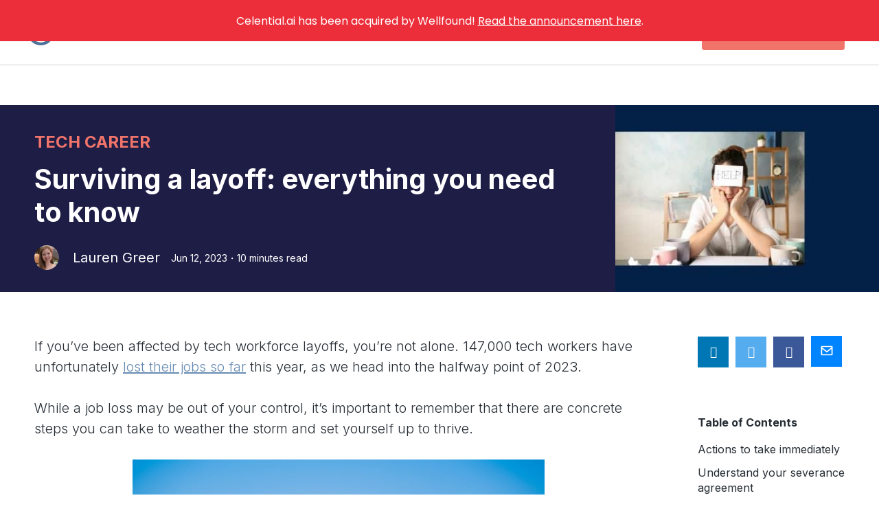

--- FILE ---
content_type: text/html; charset=UTF-8
request_url: https://www.celential.ai/blog/surviving-a-layoff/
body_size: 24943
content:
<!DOCTYPE html>
<html lang="en-US" prefix="og: https://ogp.me/ns#">
<head>
	<meta charset="UTF-8">
	<meta name="viewport" content="width=device-width, initial-scale=1.0, viewport-fit=cover" />		
<!-- Search Engine Optimization by Rank Math - https://rankmath.com/ -->
<title>Surviving a layoff: everything you need to know</title>
<meta name="description" content="Advice for surviving a layoff: covering unemployment benefits, medical insurance, mindset, social media, resume and job search"/>
<meta name="robots" content="follow, index, max-snippet:-1, max-video-preview:-1, max-image-preview:large"/>
<link rel="canonical" href="https://www.celential.ai/blog/surviving-a-layoff/" />
<meta property="og:locale" content="en_US" />
<meta property="og:type" content="article" />
<meta property="og:title" content="Surviving a layoff: everything you need to know" />
<meta property="og:description" content="Advice for surviving a layoff: covering unemployment benefits, medical insurance, mindset, social media, resume and job search" />
<meta property="og:url" content="https://www.celential.ai/blog/surviving-a-layoff/" />
<meta property="og:site_name" content="Celential.ai" />
<meta property="article:tag" content="tech career" />
<meta property="article:tag" content="tech layoffs" />
<meta property="article:tag" content="tech workforce" />
<meta property="article:section" content="tech career" />
<meta property="og:updated_time" content="2023-06-14T03:07:12+00:00" />
<meta property="og:image" content="https://www.celential.ai/wp-content/uploads/2023/06/Upskilling-recruiting-team-.jpg" />
<meta property="og:image:secure_url" content="https://www.celential.ai/wp-content/uploads/2023/06/Upskilling-recruiting-team-.jpg" />
<meta property="og:image:width" content="1200" />
<meta property="og:image:height" content="628" />
<meta property="og:image:alt" content="Surviving a layoff" />
<meta property="og:image:type" content="image/jpeg" />
<meta property="article:published_time" content="2023-06-12T17:44:47+00:00" />
<meta property="article:modified_time" content="2023-06-14T03:07:12+00:00" />
<meta name="twitter:card" content="summary_large_image" />
<meta name="twitter:title" content="Surviving a layoff: everything you need to know" />
<meta name="twitter:description" content="Advice for surviving a layoff: covering unemployment benefits, medical insurance, mindset, social media, resume and job search" />
<meta name="twitter:image" content="https://www.celential.ai/wp-content/uploads/2023/06/Upskilling-recruiting-team-.jpg" />
<meta name="twitter:label1" content="Written by" />
<meta name="twitter:data1" content="Lauren Greer" />
<meta name="twitter:label2" content="Time to read" />
<meta name="twitter:data2" content="10 minutes" />
<script type="application/ld+json" class="rank-math-schema">{"@context":"https://schema.org","@graph":[{"@type":"Organization","@id":"https://www.celential.ai/#organization","name":"Celential.ai","logo":{"@type":"ImageObject","@id":"https://www.celential.ai/#logo","url":"https://www.celential.ai/wp-content/uploads/2021/06/Celential_New_Log.png","contentUrl":"https://www.celential.ai/wp-content/uploads/2021/06/Celential_New_Log.png","caption":"Celential.ai","inLanguage":"en-US","width":"1324","height":"284"}},{"@type":"WebSite","@id":"https://www.celential.ai/#website","url":"https://www.celential.ai","name":"Celential.ai","publisher":{"@id":"https://www.celential.ai/#organization"},"inLanguage":"en-US"},{"@type":"ImageObject","@id":"https://www.celential.ai/wp-content/uploads/2023/06/Banner-Listing-image-2.png","url":"https://www.celential.ai/wp-content/uploads/2023/06/Banner-Listing-image-2.png","width":"561","height":"300","inLanguage":"en-US"},{"@type":"WebPage","@id":"https://www.celential.ai/blog/surviving-a-layoff/#webpage","url":"https://www.celential.ai/blog/surviving-a-layoff/","name":"Surviving a layoff: everything you need to know","datePublished":"2023-06-12T17:44:47+00:00","dateModified":"2023-06-14T03:07:12+00:00","isPartOf":{"@id":"https://www.celential.ai/#website"},"primaryImageOfPage":{"@id":"https://www.celential.ai/wp-content/uploads/2023/06/Banner-Listing-image-2.png"},"inLanguage":"en-US"},{"@type":"Person","@id":"https://www.celential.ai/author/lauren/","name":"Lauren Greer","url":"https://www.celential.ai/author/lauren/","image":{"@type":"ImageObject","@id":"https://secure.gravatar.com/avatar/a9e67098d4084f42d1f318b78b68e6d8f1e2603ccf78df4b2cc98ee8d78ed677?s=96&amp;d=mm&amp;r=g","url":"https://secure.gravatar.com/avatar/a9e67098d4084f42d1f318b78b68e6d8f1e2603ccf78df4b2cc98ee8d78ed677?s=96&amp;d=mm&amp;r=g","caption":"Lauren Greer","inLanguage":"en-US"},"sameAs":["https://www.linkedin.com/in/laurenaliciadixon/"],"worksFor":{"@id":"https://www.celential.ai/#organization"}},{"@type":"BlogPosting","headline":"Surviving a layoff: everything you need to know","keywords":"surviving a layoff","datePublished":"2023-06-12T17:44:47+00:00","dateModified":"2023-06-14T03:07:12+00:00","articleSection":"tech career","author":{"@id":"https://www.celential.ai/author/lauren/","name":"Lauren Greer"},"publisher":{"@id":"https://www.celential.ai/#organization"},"description":"Advice for surviving a layoff: covering unemployment benefits, medical insurance, mindset, social media, resume and job search","name":"Surviving a layoff: everything you need to know","@id":"https://www.celential.ai/blog/surviving-a-layoff/#richSnippet","isPartOf":{"@id":"https://www.celential.ai/blog/surviving-a-layoff/#webpage"},"image":{"@id":"https://www.celential.ai/wp-content/uploads/2023/06/Banner-Listing-image-2.png"},"inLanguage":"en-US","mainEntityOfPage":{"@id":"https://www.celential.ai/blog/surviving-a-layoff/#webpage"}}]}</script>
<!-- /Rank Math WordPress SEO plugin -->

<link rel='dns-prefetch' href='//js.hs-scripts.com' />
<link rel='dns-prefetch' href='//fonts.googleapis.com' />
<link rel="alternate" type="application/rss+xml" title="Celential.ai &raquo; Feed" href="https://www.celential.ai/feed/" />
<link rel="alternate" type="application/rss+xml" title="Celential.ai &raquo; Comments Feed" href="https://www.celential.ai/comments/feed/" />
<link rel="alternate" type="application/rss+xml" title="Celential.ai &raquo; Surviving a layoff: everything you need to know Comments Feed" href="https://www.celential.ai/blog/surviving-a-layoff/feed/" />
<link rel="alternate" title="oEmbed (JSON)" type="application/json+oembed" href="https://www.celential.ai/wp-json/oembed/1.0/embed?url=https%3A%2F%2Fwww.celential.ai%2Fblog%2Fsurviving-a-layoff%2F" />
<link rel="alternate" title="oEmbed (XML)" type="text/xml+oembed" href="https://www.celential.ai/wp-json/oembed/1.0/embed?url=https%3A%2F%2Fwww.celential.ai%2Fblog%2Fsurviving-a-layoff%2F&#038;format=xml" />
<style id='wp-img-auto-sizes-contain-inline-css'>
img:is([sizes=auto i],[sizes^="auto," i]){contain-intrinsic-size:3000px 1500px}
/*# sourceURL=wp-img-auto-sizes-contain-inline-css */
</style>
<style id='wp-emoji-styles-inline-css'>

	img.wp-smiley, img.emoji {
		display: inline !important;
		border: none !important;
		box-shadow: none !important;
		height: 1em !important;
		width: 1em !important;
		margin: 0 0.07em !important;
		vertical-align: -0.1em !important;
		background: none !important;
		padding: 0 !important;
	}
/*# sourceURL=wp-emoji-styles-inline-css */
</style>
<link rel='stylesheet' id='wp-block-library-css' href='https://www.celential.ai/wp-includes/css/dist/block-library/style.min.css?ver=6.9' media='all' />

<style id='classic-theme-styles-inline-css'>
/*! This file is auto-generated */
.wp-block-button__link{color:#fff;background-color:#32373c;border-radius:9999px;box-shadow:none;text-decoration:none;padding:calc(.667em + 2px) calc(1.333em + 2px);font-size:1.125em}.wp-block-file__button{background:#32373c;color:#fff;text-decoration:none}
/*# sourceURL=/wp-includes/css/classic-themes.min.css */
</style>
<link rel='stylesheet' id='contact-form-7-css' href='https://www.celential.ai/wp-content/plugins/contact-form-7/includes/css/styles.css?ver=5.7.7' media='all' />
<link rel='stylesheet' id='google-fonts-css' href='https://fonts.googleapis.com/css?family=Lato%3A400%2C500%2C600%2C700%7CPoppins%3A400%2C500%2C600%2C700&#038;ver=2.6.9' media='all' />
<link rel='stylesheet' id='ez-toc-css' href='https://www.celential.ai/wp-content/plugins/easy-table-of-contents/assets/css/screen.min.css?ver=2.0.50' media='all' />
<style id='ez-toc-inline-css'>
div#ez-toc-container p.ez-toc-title {font-size: 16px;}div#ez-toc-container p.ez-toc-title {font-weight: 700;}div#ez-toc-container ul li {font-size: 16px;}div#ez-toc-container nav ul ul li ul li {font-size: 90px!important;}
/*# sourceURL=ez-toc-inline-css */
</style>
<link rel='stylesheet' id='celential-style-css' href='https://www.celential.ai/wp-content/themes/celential/assets/css/style.css?ver=1769673533' media='all' />
<link rel='stylesheet' id='elementor-icons-css' href='https://www.celential.ai/wp-content/plugins/elementor/assets/lib/eicons/css/elementor-icons.min.css?ver=5.20.0' media='all' />
<link rel='stylesheet' id='elementor-frontend-css' href='https://www.celential.ai/wp-content/plugins/elementor/assets/css/frontend.min.css?ver=3.13.4' media='all' />
<style id='elementor-frontend-inline-css'>
.elementor-8300 .elementor-element.elementor-element-61e8fa62:not(.elementor-motion-effects-element-type-background), .elementor-8300 .elementor-element.elementor-element-61e8fa62 > .elementor-motion-effects-container > .elementor-motion-effects-layer{background-image:url("https://www.celential.ai/wp-content/uploads/2023/06/Banner-Listing-image-3.jpg");}@media(max-width:1024px){.elementor-8300 .elementor-element.elementor-element-61e8fa62:not(.elementor-motion-effects-element-type-background), .elementor-8300 .elementor-element.elementor-element-61e8fa62 > .elementor-motion-effects-container > .elementor-motion-effects-layer{background-image:url("https://www.celential.ai/wp-content/uploads/2023/06/Banner-Listing-image-3.jpg");}}
/*# sourceURL=elementor-frontend-inline-css */
</style>
<link rel='stylesheet' id='swiper-css' href='https://www.celential.ai/wp-content/plugins/elementor/assets/lib/swiper/css/swiper.min.css?ver=5.3.6' media='all' />
<link rel='stylesheet' id='elementor-post-7-css' href='https://www.celential.ai/wp-content/uploads/elementor/css/post-7.css?ver=1692902377' media='all' />
<link rel='stylesheet' id='elementor-pro-css' href='https://www.celential.ai/wp-content/plugins/elementor-pro/assets/css/frontend.min.css?ver=3.13.2' media='all' />
<link rel='stylesheet' id='elementor-global-css' href='https://www.celential.ai/wp-content/uploads/elementor/css/global.css?ver=1692902377' media='all' />
<link rel='stylesheet' id='elementor-post-5610-css' href='https://www.celential.ai/wp-content/uploads/elementor/css/post-5610.css?ver=1692902378' media='all' />
<link rel='stylesheet' id='elementor-post-5625-css' href='https://www.celential.ai/wp-content/uploads/elementor/css/post-5625.css?ver=1712077916' media='all' />
<link rel='stylesheet' id='elementor-post-8300-css' href='https://www.celential.ai/wp-content/uploads/elementor/css/post-8300.css?ver=1692902385' media='all' />
<link rel='stylesheet' id='google-fonts-1-css' href='https://fonts.googleapis.com/css?family=Inter%3A100%2C100italic%2C200%2C200italic%2C300%2C300italic%2C400%2C400italic%2C500%2C500italic%2C600%2C600italic%2C700%2C700italic%2C800%2C800italic%2C900%2C900italic%7CDM+Sans%3A100%2C100italic%2C200%2C200italic%2C300%2C300italic%2C400%2C400italic%2C500%2C500italic%2C600%2C600italic%2C700%2C700italic%2C800%2C800italic%2C900%2C900italic&#038;display=auto&#038;ver=6.9' media='all' />
<link rel='stylesheet' id='elementor-icons-shared-0-css' href='https://www.celential.ai/wp-content/plugins/elementor/assets/lib/font-awesome/css/fontawesome.min.css?ver=5.15.3' media='all' />
<link rel='stylesheet' id='elementor-icons-fa-solid-css' href='https://www.celential.ai/wp-content/plugins/elementor/assets/lib/font-awesome/css/solid.min.css?ver=5.15.3' media='all' />
<link rel="preconnect" href="https://fonts.gstatic.com/" crossorigin><script src="https://www.celential.ai/wp-includes/js/jquery/jquery.min.js?ver=3.7.1" id="jquery-core-js"></script>
<script src="https://www.celential.ai/wp-includes/js/jquery/jquery-migrate.min.js?ver=3.4.1" id="jquery-migrate-js"></script>
<script id="ez-toc-scroll-scriptjs-js-after">
jQuery(document).ready(function(){document.querySelectorAll(".ez-toc-section").forEach(t=>{t.setAttribute("ez-toc-data-id","#"+decodeURI(t.getAttribute("id")))}),jQuery("a.ez-toc-link").click(function(){let t=jQuery(this).attr("href"),e=jQuery("#wpadminbar"),i=0;160>30&&(i=160),e.length&&(i+=e.height()),jQuery('[ez-toc-data-id="'+decodeURI(t)+'"]').length>0&&(i=jQuery('[ez-toc-data-id="'+decodeURI(t)+'"]').offset().top-i),jQuery("html, body").animate({scrollTop:i},500)})});
//# sourceURL=ez-toc-scroll-scriptjs-js-after
</script>
<link rel="https://api.w.org/" href="https://www.celential.ai/wp-json/" /><link rel="alternate" title="JSON" type="application/json" href="https://www.celential.ai/wp-json/wp/v2/posts/13785" /><link rel="EditURI" type="application/rsd+xml" title="RSD" href="https://www.celential.ai/xmlrpc.php?rsd" />
<meta name="generator" content="WordPress 6.9" />
<link rel='shortlink' href='https://www.celential.ai/?p=13785' />
<style type='text/css'> .ae_data .elementor-editor-element-setting {
            display:none !important;
            }
            </style><meta name="generator" content="Site Kit by Google 1.102.0" />			<!-- DO NOT COPY THIS SNIPPET! Start of Page Analytics Tracking for HubSpot WordPress plugin v10.1.24-->
			<script type="text/javascript" class="hsq-set-content-id" data-content-id="blog-post">
				var _hsq = _hsq || [];
				_hsq.push(["setContentType", "blog-post"]);
			</script>
			<!-- DO NOT COPY THIS SNIPPET! End of Page Analytics Tracking for HubSpot WordPress plugin -->
			<style id="mystickymenu" type="text/css">#mysticky-nav { width:100%; position: static; }#mysticky-nav.wrapfixed { position:fixed; left: 0px; margin-top:0px;  z-index: 99990; -webkit-transition: 0.3s; -moz-transition: 0.3s; -o-transition: 0.3s; transition: 0.3s; -ms-filter:"progid:DXImageTransform.Microsoft.Alpha(Opacity=90)"; filter: alpha(opacity=90); opacity:0.9; background-color: #f7f5e7;}#mysticky-nav.wrapfixed .myfixed{ background-color: #f7f5e7; position: relative;top: auto;left: auto;right: auto;}#mysticky-nav .myfixed { margin:0 auto; float:none; border:0px; background:none; max-width:100%; }</style>			<style type="text/css">
																															</style>
			<!-- Google tag (gtag.js) -->
<script async src="https://www.googletagmanager.com/gtag/js?id=G-RNC440GGY7"></script>
<script>
  window.dataLayer = window.dataLayer || [];
  function gtag(){dataLayer.push(arguments);}
  gtag('js', new Date());

  gtag('config', 'G-RNC440GGY7');
</script>

	<!-- Old GA3 code <!-- Google Tag Manager -->
	<!-- <script>(function(w,d,s,l,i){w[l]=w[l]||[];w[l].push({'gtm.start': -->
	<!-- new Date().getTime(),event:'gtm.js'});var f=d.getElementsByTagName(s)[0], -->
	<!-- j=d.createElement(s),dl=l!='dataLayer'?'&l='+l:'';j.async=true;j.src= -->
	<!-- 'https://www.googletagmanager.com/gtm.js?id='+i+dl;f.parentNode.insertBefore(j,f); -->
	<!-- })(window,document,'script','dataLayer','GTM-5PS9ZDX');</script> -->
	<!-- <!-- End Google Tag Manager -->
	<!-- <script src="https://www.googleoptimize.com/optimize.js?id=OPT-W763DV4"></script> -->
	<meta name="generator" content="Elementor 3.13.4; features: e_dom_optimization, e_optimized_assets_loading, a11y_improvements, additional_custom_breakpoints; settings: css_print_method-external, google_font-enabled, font_display-auto">
<link rel="icon" href="https://www.celential.ai/wp-content/uploads/2021/06/Celential_Final_Logo_Favicon-150x150.png" sizes="32x32" />
<link rel="icon" href="https://www.celential.ai/wp-content/uploads/2021/06/Celential_Final_Logo_Favicon.png" sizes="192x192" />
<link rel="apple-touch-icon" href="https://www.celential.ai/wp-content/uploads/2021/06/Celential_Final_Logo_Favicon.png" />
<meta name="msapplication-TileImage" content="https://www.celential.ai/wp-content/uploads/2021/06/Celential_Final_Logo_Favicon.png" />
</head>
<body class="wp-singular post-template-default single single-post postid-13785 single-format-standard wp-custom-logo wp-theme-celential post-surviving-a-layoff elementor-default elementor-template-full-width elementor-kit-7 elementor-page-8300">
		<div data-elementor-type="header" data-elementor-id="5610" class="elementor elementor-5610 elementor-location-header">
								<section class="elementor-section elementor-top-section elementor-element elementor-element-9e416af cai-header-new elementor-section-boxed elementor-section-height-default elementor-section-height-default" data-id="9e416af" data-element_type="section" data-settings="{&quot;background_background&quot;:&quot;classic&quot;,&quot;sticky&quot;:&quot;top&quot;,&quot;sticky_effects_offset&quot;:50,&quot;sticky_on&quot;:[&quot;desktop&quot;,&quot;tablet&quot;,&quot;mobile&quot;],&quot;sticky_offset&quot;:0}">
						<div class="elementor-container elementor-column-gap-default">
					<div class="elementor-column elementor-col-50 elementor-top-column elementor-element elementor-element-2b63bb3" data-id="2b63bb3" data-element_type="column">
			<div class="elementor-widget-wrap elementor-element-populated">
								<div class="elementor-element elementor-element-246a032 elementor-widget elementor-widget-theme-site-logo elementor-widget-image" data-id="246a032" data-element_type="widget" data-widget_type="theme-site-logo.default">
				<div class="elementor-widget-container">
											<a href="https://www.celential.ai">
			<img width="1324" height="284" src="https://www.celential.ai/wp-content/uploads/2022/06/xCelential_New_Log.png.pagespeed.ic_.8L9Y-o2G9L.webp" class="attachment-full size-full wp-image-3697" alt="" srcset="https://www.celential.ai/wp-content/uploads/2022/06/xCelential_New_Log.png.pagespeed.ic_.8L9Y-o2G9L.webp 1324w, https://www.celential.ai/wp-content/uploads/2022/06/xCelential_New_Log.png.pagespeed.ic_.8L9Y-o2G9L-300x64.webp 300w, https://www.celential.ai/wp-content/uploads/2022/06/xCelential_New_Log.png.pagespeed.ic_.8L9Y-o2G9L-1024x220.webp 1024w, https://www.celential.ai/wp-content/uploads/2022/06/xCelential_New_Log.png.pagespeed.ic_.8L9Y-o2G9L-768x165.webp 768w" sizes="(max-width: 1324px) 100vw, 1324px" />				</a>
											</div>
				</div>
				<div class="elementor-element elementor-element-f4cacff elementor-absolute elementor-widget elementor-widget-shortcode" data-id="f4cacff" data-element_type="widget" data-settings="{&quot;_position&quot;:&quot;absolute&quot;}" data-widget_type="shortcode.default">
				<div class="elementor-widget-container">
					<div class="elementor-shortcode">
	<div id="preload">
		<img src="/wp-content/uploads/2021/06/vannevar-lab.png" />
		<img src="/wp-content/uploads/2021/06/zum.png" />
		<img src="/wp-content/uploads/2021/06/xiaoshouyi.png" />
		<img src="/wp-content/uploads/2021/06/twin-health.png" />
		<img src="/wp-content/uploads/2021/06/strava-logo.png" />
		<img src="/wp-content/uploads/2021/06/stackrox.png" />
		<img src="/wp-content/uploads/2021/06/sonatus.png" />
		<img src="/wp-content/uploads/2021/06/SignalFire-Logo-white.png" />
		<img src="/wp-content/uploads/2021/06/rally-resized-and-aligned.png" />
		<img src="/wp-content/uploads/2021/06/quil.png" />
		<img src="/wp-content/uploads/2021/06/Plus-logo-1.png" />
		<img src="/wp-content/uploads/2021/06/pivotal.png" />
		<img src="/wp-content/uploads/2021/06/onesignal-logo-1.png" />
		<img src="/wp-content/uploads/2021/06/Nylas.png" />
		<img src="/wp-content/uploads/2021/06/nexient.png" />
		<img src="/wp-content/uploads/2021/06/neuvector.png" />
		<img src="/wp-content/uploads/2021/06/neighborly-resized-and-aligned.png" />
		<img src="/wp-content/uploads/2021/06/monograph-logo-1.png" />
		<img src="/wp-content/uploads/2021/06/live-ramp.png" />
		<img src="/wp-content/uploads/2021/06/lattice-engines.png" />
		<img src="/wp-content/uploads/2021/06/driveai-resized-and-aligned.png" />
		<img src="/wp-content/uploads/2021/06/Didi-1.png" />
		<img src="/wp-content/uploads/2021/06/dawnlight-logo-1.png" />
		<img src="/wp-content/uploads/2021/06/clumio.png" />
		<img src="/wp-content/uploads/2021/06/chowbus-logo-1.png" />
		<img src="/wp-content/uploads/2021/06/affinity-logo.png" />
		<img src="/wp-content/uploads/2021/06/ADP.png" />
		<img src="/wp-content/uploads/2021/06/Datavisor-logo.png" />
		<img src="/wp-content/uploads/2021/06/paradigm.png" />
	</div>
	</div>
				</div>
				</div>
					</div>
		</div>
				<div class="elementor-column elementor-col-50 elementor-top-column elementor-element elementor-element-71cd6b4" data-id="71cd6b4" data-element_type="column">
			<div class="elementor-widget-wrap elementor-element-populated">
								<div class="elementor-element elementor-element-b1e87e6 elementor-nav-menu__align-right elementor-nav-menu--stretch cai-main-menu elementor-widget__width-auto elementor-hidden-tablet elementor-hidden-phone elementor-nav-menu--dropdown-tablet elementor-nav-menu__text-align-aside elementor-nav-menu--toggle elementor-nav-menu--burger elementor-widget elementor-widget-nav-menu" data-id="b1e87e6" data-element_type="widget" data-settings="{&quot;full_width&quot;:&quot;stretch&quot;,&quot;layout&quot;:&quot;horizontal&quot;,&quot;submenu_icon&quot;:{&quot;value&quot;:&quot;&lt;i class=\&quot;fas fa-caret-down\&quot;&gt;&lt;\/i&gt;&quot;,&quot;library&quot;:&quot;fa-solid&quot;},&quot;toggle&quot;:&quot;burger&quot;}" data-widget_type="nav-menu.default">
				<div class="elementor-widget-container">
						<nav class="elementor-nav-menu--main elementor-nav-menu__container elementor-nav-menu--layout-horizontal e--pointer-underline e--animation-fade">
				<ul id="menu-1-b1e87e6" class="elementor-nav-menu"><li class="menu-item menu-item-type-custom menu-item-object-custom menu-item-has-children menu-item-5753"><a href="#" class="elementor-item elementor-item-anchor">Product</a>
<ul class="sub-menu elementor-nav-menu--dropdown">
	<li class="menu-item menu-item-type-post_type menu-item-object-page menu-item-5754"><a href="https://www.celential.ai/our-ai-technology/" class="elementor-sub-item">Our AI technology</a></li>
	<li class="menu-item menu-item-type-post_type menu-item-object-page menu-item-6359"><a href="https://www.celential.ai/technical-recruiting/" class="elementor-sub-item">Technical recruiting</a></li>
	<li class="menu-item menu-item-type-post_type menu-item-object-page menu-item-7537"><a href="https://www.celential.ai/sales-recruiting/" class="elementor-sub-item">Sales recruiting</a></li>
	<li class="menu-item menu-item-type-post_type menu-item-object-page menu-item-5755"><a href="https://www.celential.ai/diversity-hiring/" class="elementor-sub-item">Diversity hiring</a></li>
	<li class="menu-item menu-item-type-custom menu-item-object-custom menu-item-5756"><a href="/free-trial/" class="elementor-sub-item">Free trial</a></li>
</ul>
</li>
<li class="menu-item menu-item-type-custom menu-item-object-custom menu-item-5757"><a href="https://www.celential.ai/free-trial/" class="elementor-item">Free trial</a></li>
<li class="menu-item menu-item-type-custom menu-item-object-custom menu-item-has-children menu-item-5758"><a href="https://www.celential.ai/resources/" class="elementor-item">Resources</a>
<ul class="sub-menu elementor-nav-menu--dropdown">
	<li class="menu-item menu-item-type-post_type menu-item-object-page current_page_parent menu-item-10230"><a href="https://www.celential.ai/blog/" class="elementor-sub-item">Blog</a></li>
	<li class="menu-item menu-item-type-custom menu-item-object-custom menu-item-5761"><a href="https://www.celential.ai/resources/#ebooks" class="elementor-sub-item elementor-item-anchor">eBooks</a></li>
	<li class="menu-item menu-item-type-custom menu-item-object-custom menu-item-5760"><a href="https://www.celential.ai/resources/#reports" class="elementor-sub-item elementor-item-anchor">Reports</a></li>
	<li class="menu-item menu-item-type-custom menu-item-object-custom menu-item-5762"><a href="https://www.celential.ai/resources/#webinars" class="elementor-sub-item elementor-item-anchor">Webinars</a></li>
	<li class="menu-item menu-item-type-custom menu-item-object-custom menu-item-11210"><a href="https://www.celential.ai/resources/#datasheets" class="elementor-sub-item elementor-item-anchor">Data sheets</a></li>
	<li class="menu-item menu-item-type-custom menu-item-object-custom menu-item-13757"><a href="https://www.celential.ai/resources/#TemplatesCheatSheets" class="elementor-sub-item elementor-item-anchor">Templates &#038; Cheat Sheets</a></li>
	<li class="menu-item menu-item-type-custom menu-item-object-custom menu-item-11211"><a href="https://www.celential.ai/resources/#infographics" class="elementor-sub-item elementor-item-anchor">Infographics</a></li>
	<li class="menu-item menu-item-type-custom menu-item-object-custom menu-item-5763"><a href="https://www.celential.ai/customers/" class="elementor-sub-item">Case studies</a></li>
</ul>
</li>
</ul>			</nav>
					<div class="elementor-menu-toggle" role="button" tabindex="0" aria-label="Menu Toggle" aria-expanded="false">
			<i aria-hidden="true" role="presentation" class="elementor-menu-toggle__icon--open eicon-menu-bar"></i><i aria-hidden="true" role="presentation" class="elementor-menu-toggle__icon--close eicon-close"></i>			<span class="elementor-screen-only">Menu</span>
		</div>
					<nav class="elementor-nav-menu--dropdown elementor-nav-menu__container" aria-hidden="true">
				<ul id="menu-2-b1e87e6" class="elementor-nav-menu"><li class="menu-item menu-item-type-custom menu-item-object-custom menu-item-has-children menu-item-5753"><a href="#" class="elementor-item elementor-item-anchor" tabindex="-1">Product</a>
<ul class="sub-menu elementor-nav-menu--dropdown">
	<li class="menu-item menu-item-type-post_type menu-item-object-page menu-item-5754"><a href="https://www.celential.ai/our-ai-technology/" class="elementor-sub-item" tabindex="-1">Our AI technology</a></li>
	<li class="menu-item menu-item-type-post_type menu-item-object-page menu-item-6359"><a href="https://www.celential.ai/technical-recruiting/" class="elementor-sub-item" tabindex="-1">Technical recruiting</a></li>
	<li class="menu-item menu-item-type-post_type menu-item-object-page menu-item-7537"><a href="https://www.celential.ai/sales-recruiting/" class="elementor-sub-item" tabindex="-1">Sales recruiting</a></li>
	<li class="menu-item menu-item-type-post_type menu-item-object-page menu-item-5755"><a href="https://www.celential.ai/diversity-hiring/" class="elementor-sub-item" tabindex="-1">Diversity hiring</a></li>
	<li class="menu-item menu-item-type-custom menu-item-object-custom menu-item-5756"><a href="/free-trial/" class="elementor-sub-item" tabindex="-1">Free trial</a></li>
</ul>
</li>
<li class="menu-item menu-item-type-custom menu-item-object-custom menu-item-5757"><a href="https://www.celential.ai/free-trial/" class="elementor-item" tabindex="-1">Free trial</a></li>
<li class="menu-item menu-item-type-custom menu-item-object-custom menu-item-has-children menu-item-5758"><a href="https://www.celential.ai/resources/" class="elementor-item" tabindex="-1">Resources</a>
<ul class="sub-menu elementor-nav-menu--dropdown">
	<li class="menu-item menu-item-type-post_type menu-item-object-page current_page_parent menu-item-10230"><a href="https://www.celential.ai/blog/" class="elementor-sub-item" tabindex="-1">Blog</a></li>
	<li class="menu-item menu-item-type-custom menu-item-object-custom menu-item-5761"><a href="https://www.celential.ai/resources/#ebooks" class="elementor-sub-item elementor-item-anchor" tabindex="-1">eBooks</a></li>
	<li class="menu-item menu-item-type-custom menu-item-object-custom menu-item-5760"><a href="https://www.celential.ai/resources/#reports" class="elementor-sub-item elementor-item-anchor" tabindex="-1">Reports</a></li>
	<li class="menu-item menu-item-type-custom menu-item-object-custom menu-item-5762"><a href="https://www.celential.ai/resources/#webinars" class="elementor-sub-item elementor-item-anchor" tabindex="-1">Webinars</a></li>
	<li class="menu-item menu-item-type-custom menu-item-object-custom menu-item-11210"><a href="https://www.celential.ai/resources/#datasheets" class="elementor-sub-item elementor-item-anchor" tabindex="-1">Data sheets</a></li>
	<li class="menu-item menu-item-type-custom menu-item-object-custom menu-item-13757"><a href="https://www.celential.ai/resources/#TemplatesCheatSheets" class="elementor-sub-item elementor-item-anchor" tabindex="-1">Templates &#038; Cheat Sheets</a></li>
	<li class="menu-item menu-item-type-custom menu-item-object-custom menu-item-11211"><a href="https://www.celential.ai/resources/#infographics" class="elementor-sub-item elementor-item-anchor" tabindex="-1">Infographics</a></li>
	<li class="menu-item menu-item-type-custom menu-item-object-custom menu-item-5763"><a href="https://www.celential.ai/customers/" class="elementor-sub-item" tabindex="-1">Case studies</a></li>
</ul>
</li>
</ul>			</nav>
				</div>
				</div>
				<div class="elementor-element elementor-element-db63cce elementor-widget__width-auto elementor-hidden-mobile elementor-widget elementor-widget-button" data-id="db63cce" data-element_type="widget" data-widget_type="button.default">
				<div class="elementor-widget-container">
					<div class="elementor-button-wrapper">
			<a href="https://www.celential.ai/request-demo/" class="elementor-button-link elementor-button elementor-size-sm" role="button">
						<span class="elementor-button-content-wrapper">
						<span class="elementor-button-text">Request a demo</span>
		</span>
					</a>
		</div>
				</div>
				</div>
				<div class="elementor-element elementor-element-bdce7f8 elementor-nav-menu__align-right elementor-nav-menu--stretch cai-main-menu elementor-widget__width-auto elementor-hidden-desktop elementor-nav-menu--dropdown-tablet elementor-nav-menu__text-align-aside elementor-nav-menu--toggle elementor-nav-menu--burger elementor-widget elementor-widget-nav-menu" data-id="bdce7f8" data-element_type="widget" data-settings="{&quot;full_width&quot;:&quot;stretch&quot;,&quot;layout&quot;:&quot;horizontal&quot;,&quot;submenu_icon&quot;:{&quot;value&quot;:&quot;&lt;i class=\&quot;fas fa-caret-down\&quot;&gt;&lt;\/i&gt;&quot;,&quot;library&quot;:&quot;fa-solid&quot;},&quot;toggle&quot;:&quot;burger&quot;}" data-widget_type="nav-menu.default">
				<div class="elementor-widget-container">
						<nav class="elementor-nav-menu--main elementor-nav-menu__container elementor-nav-menu--layout-horizontal e--pointer-underline e--animation-fade">
				<ul id="menu-1-bdce7f8" class="elementor-nav-menu"><li class="menu-item menu-item-type-custom menu-item-object-custom menu-item-has-children menu-item-5753"><a href="#" class="elementor-item elementor-item-anchor">Product</a>
<ul class="sub-menu elementor-nav-menu--dropdown">
	<li class="menu-item menu-item-type-post_type menu-item-object-page menu-item-5754"><a href="https://www.celential.ai/our-ai-technology/" class="elementor-sub-item">Our AI technology</a></li>
	<li class="menu-item menu-item-type-post_type menu-item-object-page menu-item-6359"><a href="https://www.celential.ai/technical-recruiting/" class="elementor-sub-item">Technical recruiting</a></li>
	<li class="menu-item menu-item-type-post_type menu-item-object-page menu-item-7537"><a href="https://www.celential.ai/sales-recruiting/" class="elementor-sub-item">Sales recruiting</a></li>
	<li class="menu-item menu-item-type-post_type menu-item-object-page menu-item-5755"><a href="https://www.celential.ai/diversity-hiring/" class="elementor-sub-item">Diversity hiring</a></li>
	<li class="menu-item menu-item-type-custom menu-item-object-custom menu-item-5756"><a href="/free-trial/" class="elementor-sub-item">Free trial</a></li>
</ul>
</li>
<li class="menu-item menu-item-type-custom menu-item-object-custom menu-item-5757"><a href="https://www.celential.ai/free-trial/" class="elementor-item">Free trial</a></li>
<li class="menu-item menu-item-type-custom menu-item-object-custom menu-item-has-children menu-item-5758"><a href="https://www.celential.ai/resources/" class="elementor-item">Resources</a>
<ul class="sub-menu elementor-nav-menu--dropdown">
	<li class="menu-item menu-item-type-post_type menu-item-object-page current_page_parent menu-item-10230"><a href="https://www.celential.ai/blog/" class="elementor-sub-item">Blog</a></li>
	<li class="menu-item menu-item-type-custom menu-item-object-custom menu-item-5761"><a href="https://www.celential.ai/resources/#ebooks" class="elementor-sub-item elementor-item-anchor">eBooks</a></li>
	<li class="menu-item menu-item-type-custom menu-item-object-custom menu-item-5760"><a href="https://www.celential.ai/resources/#reports" class="elementor-sub-item elementor-item-anchor">Reports</a></li>
	<li class="menu-item menu-item-type-custom menu-item-object-custom menu-item-5762"><a href="https://www.celential.ai/resources/#webinars" class="elementor-sub-item elementor-item-anchor">Webinars</a></li>
	<li class="menu-item menu-item-type-custom menu-item-object-custom menu-item-11210"><a href="https://www.celential.ai/resources/#datasheets" class="elementor-sub-item elementor-item-anchor">Data sheets</a></li>
	<li class="menu-item menu-item-type-custom menu-item-object-custom menu-item-13757"><a href="https://www.celential.ai/resources/#TemplatesCheatSheets" class="elementor-sub-item elementor-item-anchor">Templates &#038; Cheat Sheets</a></li>
	<li class="menu-item menu-item-type-custom menu-item-object-custom menu-item-11211"><a href="https://www.celential.ai/resources/#infographics" class="elementor-sub-item elementor-item-anchor">Infographics</a></li>
	<li class="menu-item menu-item-type-custom menu-item-object-custom menu-item-5763"><a href="https://www.celential.ai/customers/" class="elementor-sub-item">Case studies</a></li>
</ul>
</li>
</ul>			</nav>
					<div class="elementor-menu-toggle" role="button" tabindex="0" aria-label="Menu Toggle" aria-expanded="false">
			<i aria-hidden="true" role="presentation" class="elementor-menu-toggle__icon--open eicon-menu-bar"></i><i aria-hidden="true" role="presentation" class="elementor-menu-toggle__icon--close eicon-close"></i>			<span class="elementor-screen-only">Menu</span>
		</div>
					<nav class="elementor-nav-menu--dropdown elementor-nav-menu__container" aria-hidden="true">
				<ul id="menu-2-bdce7f8" class="elementor-nav-menu"><li class="menu-item menu-item-type-custom menu-item-object-custom menu-item-has-children menu-item-5753"><a href="#" class="elementor-item elementor-item-anchor" tabindex="-1">Product</a>
<ul class="sub-menu elementor-nav-menu--dropdown">
	<li class="menu-item menu-item-type-post_type menu-item-object-page menu-item-5754"><a href="https://www.celential.ai/our-ai-technology/" class="elementor-sub-item" tabindex="-1">Our AI technology</a></li>
	<li class="menu-item menu-item-type-post_type menu-item-object-page menu-item-6359"><a href="https://www.celential.ai/technical-recruiting/" class="elementor-sub-item" tabindex="-1">Technical recruiting</a></li>
	<li class="menu-item menu-item-type-post_type menu-item-object-page menu-item-7537"><a href="https://www.celential.ai/sales-recruiting/" class="elementor-sub-item" tabindex="-1">Sales recruiting</a></li>
	<li class="menu-item menu-item-type-post_type menu-item-object-page menu-item-5755"><a href="https://www.celential.ai/diversity-hiring/" class="elementor-sub-item" tabindex="-1">Diversity hiring</a></li>
	<li class="menu-item menu-item-type-custom menu-item-object-custom menu-item-5756"><a href="/free-trial/" class="elementor-sub-item" tabindex="-1">Free trial</a></li>
</ul>
</li>
<li class="menu-item menu-item-type-custom menu-item-object-custom menu-item-5757"><a href="https://www.celential.ai/free-trial/" class="elementor-item" tabindex="-1">Free trial</a></li>
<li class="menu-item menu-item-type-custom menu-item-object-custom menu-item-has-children menu-item-5758"><a href="https://www.celential.ai/resources/" class="elementor-item" tabindex="-1">Resources</a>
<ul class="sub-menu elementor-nav-menu--dropdown">
	<li class="menu-item menu-item-type-post_type menu-item-object-page current_page_parent menu-item-10230"><a href="https://www.celential.ai/blog/" class="elementor-sub-item" tabindex="-1">Blog</a></li>
	<li class="menu-item menu-item-type-custom menu-item-object-custom menu-item-5761"><a href="https://www.celential.ai/resources/#ebooks" class="elementor-sub-item elementor-item-anchor" tabindex="-1">eBooks</a></li>
	<li class="menu-item menu-item-type-custom menu-item-object-custom menu-item-5760"><a href="https://www.celential.ai/resources/#reports" class="elementor-sub-item elementor-item-anchor" tabindex="-1">Reports</a></li>
	<li class="menu-item menu-item-type-custom menu-item-object-custom menu-item-5762"><a href="https://www.celential.ai/resources/#webinars" class="elementor-sub-item elementor-item-anchor" tabindex="-1">Webinars</a></li>
	<li class="menu-item menu-item-type-custom menu-item-object-custom menu-item-11210"><a href="https://www.celential.ai/resources/#datasheets" class="elementor-sub-item elementor-item-anchor" tabindex="-1">Data sheets</a></li>
	<li class="menu-item menu-item-type-custom menu-item-object-custom menu-item-13757"><a href="https://www.celential.ai/resources/#TemplatesCheatSheets" class="elementor-sub-item elementor-item-anchor" tabindex="-1">Templates &#038; Cheat Sheets</a></li>
	<li class="menu-item menu-item-type-custom menu-item-object-custom menu-item-11211"><a href="https://www.celential.ai/resources/#infographics" class="elementor-sub-item elementor-item-anchor" tabindex="-1">Infographics</a></li>
	<li class="menu-item menu-item-type-custom menu-item-object-custom menu-item-5763"><a href="https://www.celential.ai/customers/" class="elementor-sub-item" tabindex="-1">Case studies</a></li>
</ul>
</li>
</ul>			</nav>
				</div>
				</div>
					</div>
		</div>
							</div>
		</section>
						</div>
			<!-- Google Tag Manager (noscript) -->
	<noscript><iframe src="https://www.googletagmanager.com/ns.html?id=GTM-5PS9ZDX"
	height="0" width="0" style="display:none;visibility:hidden"></iframe></noscript>
	<!-- End Google Tag Manager (noscript) -->
			<div data-elementor-type="single-post" data-elementor-id="8300" class="elementor elementor-8300 elementor-location-single post-13785 post type-post status-publish format-standard has-post-thumbnail hentry category-tech-career tag-tech-career tag-tech-layoffs tag-tech-workforce">
								<section class="elementor-section elementor-top-section elementor-element elementor-element-61e8fa62 cai-single-post-banner elementor-section-boxed elementor-section-height-default elementor-section-height-default" data-id="61e8fa62" data-element_type="section" data-settings="{&quot;background_background&quot;:&quot;classic&quot;}">
							<div class="elementor-background-overlay"></div>
							<div class="elementor-container elementor-column-gap-default">
					<div class="elementor-column elementor-col-50 elementor-top-column elementor-element elementor-element-2b3a21ba" data-id="2b3a21ba" data-element_type="column">
			<div class="elementor-widget-wrap elementor-element-populated">
								<div class="elementor-element elementor-element-1f415996 elementor-widget elementor-widget-post-info" data-id="1f415996" data-element_type="widget" data-widget_type="post-info.default">
				<div class="elementor-widget-container">
					<ul class="elementor-inline-items elementor-icon-list-items elementor-post-info">
								<li class="elementor-icon-list-item elementor-repeater-item-da74c26 elementor-inline-item" itemprop="about">
													<span class="elementor-icon-list-text elementor-post-info__item elementor-post-info__item--type-terms">
										<span class="elementor-post-info__terms-list">
				<a href="https://www.celential.ai/blog/category/tech-career/" class="elementor-post-info__terms-list-item">tech career</a>				</span>
					</span>
								</li>
				</ul>
				</div>
				</div>
				<div class="elementor-element elementor-element-7af9fe30 elementor-widget__width-initial elementor-widget-tablet__width-inherit elementor-widget elementor-widget-theme-post-title elementor-page-title elementor-widget-heading" data-id="7af9fe30" data-element_type="widget" data-widget_type="theme-post-title.default">
				<div class="elementor-widget-container">
			<h1 class="elementor-heading-title elementor-size-default">Surviving a layoff: everything you need to know</h1>		</div>
				</div>
				<div class="elementor-element elementor-element-e2fbd21 elementor-widget elementor-widget-celential_blog_author" data-id="e2fbd21" data-element_type="widget" data-widget_type="celential_blog_author.default">
				<div class="elementor-widget-container">
			
        <div class="celential-blog-author__box">
            <img src="https://secure.gravatar.com/avatar/a9e67098d4084f42d1f318b78b68e6d8f1e2603ccf78df4b2cc98ee8d78ed677?s=96&d=mm&r=g" alt="" />            <div class="celential-blog-author__content">
                <div class="celential-blog-author__name">
                    <a href="https://www.celential.ai/author/lauren/">Lauren Greer</a>                </div>
                <div class="celential-blog-date">
                    <span>Jun 12, 2023</span>・<span>10 minutes read</span>
                </div>
            </div>
        </div>

    		</div>
				</div>
					</div>
		</div>
				<div class="elementor-column elementor-col-50 elementor-top-column elementor-element elementor-element-374d44d6 elementor-hidden-tablet elementor-hidden-mobile" data-id="374d44d6" data-element_type="column">
			<div class="elementor-widget-wrap">
									</div>
		</div>
							</div>
		</section>
				<section class="elementor-section elementor-top-section elementor-element elementor-element-673420dd elementor-section-boxed elementor-section-height-default elementor-section-height-default" data-id="673420dd" data-element_type="section" data-settings="{&quot;background_background&quot;:&quot;classic&quot;}">
						<div class="elementor-container elementor-column-gap-default">
					<div class="elementor-column elementor-col-50 elementor-top-column elementor-element elementor-element-21ea4df6" data-id="21ea4df6" data-element_type="column">
			<div class="elementor-widget-wrap elementor-element-populated">
								<div class="elementor-element elementor-element-10a427e celential-post-content elementor-widget elementor-widget-theme-post-content" data-id="10a427e" data-element_type="widget" data-widget_type="theme-post-content.default">
				<div class="elementor-widget-container">
			
<p>If you’ve been affected by tech workforce layoffs, you’re not alone. 147,000 tech workers have unfortunately <a href="https://news.crunchbase.com/startups/tech-layoffs/#:~:text=In%202023%3A%20More%20than%20147%2C004,tech%20companies%20in%20the%20U.S." target="_blank" rel="noreferrer noopener nofollow"><u>lost their jobs so far</u></a> this year, as we head into the halfway point of 2023.</p>



<p>While a job loss may be out of your control, it’s important to remember that there are concrete steps you can take to weather the storm and set yourself up to thrive. </p>


<div class="wp-block-image">
<figure class="aligncenter is-resized"><img decoding="async" src="https://images.unsplash.com/photo-1514565131-fce0801e5785?ixlib=rb-4.0.3&amp;ixid=M3wxMjA3fDB8MHxwaG90by1wYWdlfHx8fGVufDB8fHx8fA%3D%3D&amp;auto=format&amp;fit=crop&amp;w=1000&amp;q=80" alt="surviving a layoff" width="600" height="400"/></figure>
</div>


<p>That’s why we put together this essential guide covering exactly what to do if you were affected by tech layoffs and how to do it. From immediate actions like filing for unemployment and securing health care coverage to expert career advice on standing out to potential employers, we have you covered every step of the way.</p>



<h2 class="wp-block-heading" class="wp-block-heading" id="actions-to-take-immediately"><span class="ez-toc-section" id="Actions_to_take_immediately"></span><strong>Actions to take immediately</strong><span class="ez-toc-section-end"></span></h2>



<p>Being laid off from a job can feel like a whirlwind, and it’s completely normal to feel a range of emotions from anxiety, anger, shock, to even relief.&nbsp;</p>



<p>But amidst these feelings, it&#8217;s crucial to remember that there are some quick practical steps you can take right now to protect yourself, meet your basic needs and navigate the transition.</p>



<h2 class="wp-block-heading" class="wp-block-heading" id="understand-your-severance-agreement"><span class="ez-toc-section" id="Understand_your_severance_agreement"></span><strong>Understand your severance agreement</strong><span class="ez-toc-section-end"></span></h2>



<p>Once you are laid off, severance offered by your employer is often the first topic to consider. Here are the most common questions and important points to keep in mind.</p>


<div class="wp-block-image">
<figure class="aligncenter is-resized"><img decoding="async" src="https://images.unsplash.com/photo-1521791055366-0d553872125f?ixlib=rb-4.0.3&amp;ixid=M3wxMjA3fDB8MHxwaG90by1wYWdlfHx8fGVufDB8fHx8fA%3D%3D&amp;auto=format&amp;fit=crop&amp;w=1000&amp;q=80" alt="job search" width="600" height="400"/></figure>
</div>


<ul class="wp-block-list">
<li><strong>Will I get a severance agreement?</strong> While it’s not usually <a href="https://cronelawfirmplc.com/severance-agreement/companies-required-give-severance-packages/" target="_blank" rel="noreferrer noopener nofollow"><u>legally required</u></a>, an employer may provide a severance package to employees who are laid off both as a gesture of goodwill and to legally protect the company. If you’re unsure whether your company offers severance, consider consulting your employee handbook or directly asking your HR department.</li>



<li><strong>What is a typical severance package?</strong> While it varies from company to company, unemployment compensation and severance benefits often include an amount of pay depending on how long you’ve been with the company, compensation for unused vacation, and/or an extension of health care benefits.&nbsp;</li>



<li><strong>Are there any disadvantages to signing a severance agreement?</strong> If your employer offers you a severance deal, it’s important to consider the benefits versus the legal obligations involved in the contract. A severance package may include a <a href="https://www.investopedia.com/terms/n/nda.asp" target="_blank" rel="noreferrer noopener nofollow"><u>non-disclosure agreement</u></a> (NDA), <a href="https://www.investopedia.com/articles/personal-finance/070114/caution-noncompete-contract.asp" target="_blank" rel="noreferrer noopener nofollow"><u>noncompete clause</u></a>, or provisions in which employees agree not to disparage or sue the company.</li>



<li><strong>Can I negotiate a severance package?</strong> In many cases, yes! There’s typically no harm in asking. You may be able to <a href="https://www.investopedia.com/articles/pf/08/negotiating-severance-agreements.asp" target="_blank" rel="noreferrer noopener nofollow"><u>negotiate</u></a> for a higher amount of severance pay, or benefits such as stock options or longer insurance coverage. If possible, take the rest of the day before signing to understand the contract and assess your financial situation.&nbsp;</li>



<li><strong>Do severance packages affect unemployment? </strong>This depends on the state and the terms of your severance agreement. However, in most cases, severance is not considered income for unemployment purposes — meaning you should file for unemployment immediately after being laid off.</li>
</ul>



<p>If you have any questions regarding your severance agreement and any legal implications, you can consult an employment lawyer in your state. Many offer a free first consultation.</p>



<h2 class="wp-block-heading" class="wp-block-heading" id="file-for-unemployment"><span class="ez-toc-section" id="File_for_unemployment"></span><strong>File for unemployment</strong><span class="ez-toc-section-end"></span></h2>



<p>Unemployment insurance programs provide financial assistance to people while they look for a new job.</p>



<p>To qualify, you usually must have lost your job through no fault of your own, be actively seeking work, and meet certain past earnings and/or work duration requirements. You can visit the <a href="https://www.dol.gov/general/topic/unemployment-insurance" target="_blank" rel="noreferrer noopener nofollow"><u>US Department of Labor website</u></a> or a <a href="https://www.careeronestop.org/LocalHelp/UnemploymentBenefits/find-unemployment-benefits.aspx" target="_blank" rel="noreferrer noopener nofollow"><u>Guide to Filing for Unemployment</u></a> and click on your state for the appropriate link to check your eligibility and file for benefits.</p>


<div class="wp-block-image">
<figure class="aligncenter is-resized"><img loading="lazy" decoding="async" src="https://images.unsplash.com/photo-1527689368864-3a821dbccc34?ixlib=rb-4.0.3&amp;ixid=M3wxMjA3fDB8MHxwaG90by1wYWdlfHx8fGVufDB8fHx8fA%3D%3D&amp;auto=format&amp;fit=crop&amp;w=1000&amp;q=80" alt="layoff survivors" width="600" height="400"/></figure>
</div>


<h3 class="wp-block-heading" class="wp-block-heading" id="how-much-does-unemployment-insurance-pay"><strong>How much does unemployment insurance pay?</strong></h3>



<p>Typically, unemployment will replace up to around half of your income — though the exact amount varies based on factors such as the state&#8217;s maximum benefit limit and the recipient&#8217;s previous earnings. Unemployment benefits are subject to federal income tax.</p>



<p>The length of unemployment benefits varies by state, from 12 weeks (North Carolina and Florida) to 26 weeks (most states).&nbsp;</p>



<h2 class="wp-block-heading" class="wp-block-heading" id="ensure-you-have-medical-coverage"><span class="ez-toc-section" id="Ensure_you_have_medical_coverage"></span><strong>Ensure you have medical coverage</strong><span class="ez-toc-section-end"></span></h2>



<p>Fortunately, you have some options when it comes to your health insurance in the event of a layoff.</p>



<h3 class="wp-block-heading" class="wp-block-heading" id="cobra-or-the-consolidated-omnibus-budget-reconciliation-act-1985"><strong>COBRA</strong>, or the Consolidated Omnibus Budget Reconciliation Act (1985)&nbsp;</h3>



<p>COBRA allows you to temporarily continue the same health insurance you receive from your employer in the event of a layoff (or other certain life events such as death and divorce). The coverage period is generally 18-36 months.&nbsp;</p>



<p>The main disadvantage of COBRA is that it’s often expensive, as your health insurance premiums will likely no longer be subsidized by your employer, potentially more than doubling your monthly costs.&nbsp;</p>



<p>Typically, terminated employees receive a mailed COBRA notice from their healthcare provider within 2 weeks of being laid off, explaining their eligibility and benefits.</p>


<div class="wp-block-image">
<figure class="aligncenter is-resized"><img loading="lazy" decoding="async" src="https://images.unsplash.com/photo-1637763723578-79a4ca9225f7?ixlib=rb-4.0.3&amp;ixid=M3wxMjA3fDB8MHxwaG90by1wYWdlfHx8fGVufDB8fHx8fA%3D%3D&amp;auto=format&amp;fit=crop&amp;w=1000&amp;q=80" alt="potential employers" width="600" height="400"/></figure>
</div>


<h3 class="wp-block-heading" class="wp-block-heading" id="the-affordable-health-care-act-aca"><strong>The Affordable Health Care Act (ACA)&nbsp;</strong></h3>



<p>Since being laid off is considered an unforeseen life event, you can <a href="https://www.healthcare.gov/marketplace-in-your-state/" target="_blank" rel="noreferrer noopener nofollow"><u>register for a new plan</u></a> on the ACA Marketplace outside of open enrollment time.&nbsp;</p>



<p>If you are married, a dependent, or under 26, it may also be possible to join a family member’s health care plan.</p>



<h2 class="wp-block-heading" class="wp-block-heading" id="the-right-mindset-helps-when-surviving-a-layoff"><span class="ez-toc-section" id="The_right_mindset_helps_when_surviving_a_layoff"></span><strong>The right mindset helps when surviving a layoff</strong><span class="ez-toc-section-end"></span></h2>



<p>While a corporate layoff may feel personal, it’s important to remember that they are not. Typically, they result from economic conditions, downsizing, restructuring, industry changes, or other factors outside of your control. A layoff isn’t your fault or a critique of your abilities, so much being at the wrong place at the wrong time.</p>



<p>Here are some quick tips to keep in mind when it comes to your post-layoff mindset.</p>



<h3 class="wp-block-heading" class="wp-block-heading" id="reduce-anxiety-by-making-a-plan"><strong>Reduce anxiety by making a plan</strong></h3>


<div class="wp-block-image">
<figure class="aligncenter is-resized"><img loading="lazy" decoding="async" src="https://images.unsplash.com/photo-1631511258193-252ab3da6b8b?ixlib=rb-4.0.3&amp;ixid=M3wxMjA3fDB8MHxwaG90by1wYWdlfHx8fGVufDB8fHx8fA%3D%3D&amp;auto=format&amp;fit=crop&amp;w=1000&amp;q=80" alt="layoff survivor guilt" width="600" height="400"/></figure>
</div>


<p>Given that finding a new job can take a few months or even longer in an economic downturn, it can be worthwhile to take a look at your numbers. Add up your monthly expenses and compare them to your savings and unemployment benefits to set a budget for the next 3-6 months.&nbsp;</p>



<p>A solid and mathematically sound plan can help reduce anxiety about uncertainty and help you to take a realistic look at whether you need to cut expenses or add income with a temporary part-time job or side hustle.</p>



<h3 class="wp-block-heading" class="wp-block-heading" id="practice-self-care"><strong>Practice self-care</strong></h3>



<p>In times of stress and change it&#8217;s more important than ever to prioritize your physical and mental well-being. Even if it’s challenging, your body will thank you for keeping healthy day-to-day activities. That includes a regular sleep schedule, eating balanced meals, exercising, and getting outside.</p>


<div class="wp-block-image">
<figure class="aligncenter is-resized"><img loading="lazy" decoding="async" src="https://images.unsplash.com/photo-1477332552946-cfb384aeaf1c?ixlib=rb-4.0.3&amp;ixid=M3wxMjA3fDB8MHxwaG90by1wYWdlfHx8fGVufDB8fHx8fA%3D%3D&amp;auto=format&amp;fit=crop&amp;w=1000&amp;q=80" alt="surviving employees" width="600" height="400"/></figure>
</div>


<p>And don’t be afraid to lean on the people around you through the grieving process. Sharing your feelings and seeking help from family, friends, and <a href="https://www.cdc.gov/mentalhealth/tools-resources/index.htm" target="_blank" rel="noreferrer noopener nofollow"><u>mental health care professionals</u></a> can help you to process and manage stress.</p>



<h3 class="wp-block-heading" class="wp-block-heading" id="why-being-laid-off-is-good-for-redefining-yourself"><strong>Why being laid off is good for redefining yourself</strong></h3>



<p>In some cases, a layoff can actually be positive or have a bright spot. Sometimes, we stay in unfulfilling jobs just because of inertia or for security. A layoff can be a sign of a dysfunctional company environment — and being laid off can give you the opportunity to reevaluate your career and find a path (and place) that interests and fulfills you.</p>



<p>Once you’ve determined how to cover your immediate needs in the event of the layoff, it’s often best to take a pause and reassess before jumping right back into the job search.</p>



<p>Being laid off can give you the chance to be present, spend time with loved ones, and reflect on what you really want. You can use this time to reassess your goals, take some classes to gain new skills, and begin to build the strongest possible job application profile for the next stage of your employment journey.</p>



<h3 class="wp-block-heading" class="wp-block-heading" id="faq-what-is-layoff-survivor-guilt-or-layoff-survivors-syndrome">FAQ: What is layoff survivor guilt or layoff survivors&#8217; syndrome?</h3>



<p>While layoffs impact laid off employees most severely, co-workers and other departments also take a hit. Layoffs can place a heavy burden on those who remain, and layoff survivors report <a href="https://hbr.org/2022/12/what-companies-still-get-wrong-about-layoffs" target="_blank" rel="noreferrer noopener nofollow">lower morale</a> and significant damage to their own productivity. Surviving employees feel &#8220;layoff survivor guilt&#8221;, or emotions of remorse and sadness after a layoff.</p>



<h2 class="wp-block-heading" class="wp-block-heading" id="five-steps-to-a-strong-job-search"><span class="ez-toc-section" id="Five_steps_to_a_strong_job_search"></span><strong>Five steps to a strong job search</strong><span class="ez-toc-section-end"></span></h2>



<p>The good news is that the tech unemployment rate <a href="https://www.channele2e.com/business/tech-jobs-up-tech-hiring-down-slightly-comptia-reports/" target="_blank" rel="noreferrer noopener nofollow"><u>is only 2.0%</u></a>, a slight improvement from last month and far lower than the overall unemployment rate of 3.7%.&nbsp;</p>



<p>Some laid-off tech workers report that it is <a href="https://www.seattletimes.com/business/for-laid-off-tech-workers-seattle-job-market-is-no-longer-quite-so-friendly/" target="_blank" rel="noreferrer noopener nofollow"><u>harder to find a new tech job</u></a> than previously —&nbsp;though the majority are being <a href="https://365datascience.com/trending/the-aftermath-of-the-big-tech-layoffs/" target="_blank" rel="noreferrer noopener nofollow"><u>rehired within a few months</u></a>. In the meantime, here’s how to kick off your job search strong.</p>


<div class="wp-block-image">
<figure class="aligncenter is-resized"><img loading="lazy" decoding="async" src="https://images.unsplash.com/photo-1490127252417-7c393f993ee4?ixlib=rb-4.0.3&amp;ixid=M3wxMjA3fDB8MHxwaG90by1wYWdlfHx8fGVufDB8fHx8fA%3D%3D&amp;auto=format&amp;fit=crop&amp;w=1000&amp;q=80" alt="terminated employees" width="600" height="400"/></figure>
</div>


<h2 class="wp-block-heading" class="wp-block-heading" id="1-leverage-your-network"><span class="ez-toc-section" id="1_Leverage_your_network"></span><strong>#1: Leverage your network</strong><span class="ez-toc-section-end"></span></h2>



<p>There might be a sense of vulnerability or discomfort about sharing your layoff news. But remember, being laid off is not a reflection of your performance or value as an employee. Many of the connections in your network have experienced the exact same thing in the past, and will likely empathize and want to help however they can.</p>



<p>You can reach out through text, email, and social media to mentors and former co-workers to ask for career advice, support, potential job leads, or references in the future.</p>



<h2 class="wp-block-heading" class="wp-block-heading" id="2-optimize-your-social-media-usage"><span class="ez-toc-section" id="2_Optimize_your_social_media_usage"></span><strong>#2: Optimize your social media usage</strong><span class="ez-toc-section-end"></span></h2>



<p>One way to let your network know you’re open to new opportunities is to share your status on professional platforms. Here are some tips:</p>



<ul class="wp-block-list">
<li><strong>Update your LinkedIn profile</strong> (and other professional profiles)to list relevant skills and accomplishments, and to let recruiters know you are <a href="https://www.linkedin.com/help/linkedin/answer/a507508/let-recruiters-know-you-re-open-to-work?lang=en" target="_blank" rel="noreferrer noopener nofollow"><u>open to work</u></a>.&nbsp;</li>



<li><strong>Always reply to recruiter messages</strong>. It will help recruiters, because receiving a reply will allow them to get their message credits back and be rewarded by the LinkedIn algorithm. And it will help you, because they may have opportunities relevant to you now or in the future.&nbsp;</li>



<li><strong>Ask for endorsements. </strong><a href="https://www.linkedin.com/help/linkedin/answer/a565106/skill-endorsements-overview?lang=en" target="_blank" rel="noreferrer noopener nofollow"><u>Skills endorsements</u></a> are an easy way for friends and colleagues to help you out, and you can also reciprocate by endorsing them in return.</li>



<li><strong>Reach out to hiring managers </strong>when applying to a job with a brief message expressing your interest in the job and position. It will help you stand out from the sea of resumes and increase your chances of getting an interview.</li>
</ul>


<div class="wp-block-image">
<figure class="aligncenter size-full is-resized"><img loading="lazy" decoding="async" src="https://www.celential.ai/wp-content/uploads/2023/06/image.png" alt="corporate layoff" class="wp-image-13786" width="600" height="400"/></figure>
</div>


<h2 class="wp-block-heading" class="wp-block-heading" id="3-refine-your-resume"><span class="ez-toc-section" id="3_Refine_your_resume"></span><strong>#3: Refine your resume</strong><span class="ez-toc-section-end"></span></h2>



<p>Here are some tips for standing out.</p>



<h3 class="wp-block-heading" class="wp-block-heading" id="bullet-points-make-a-resume-scannable"><strong>Bullet points make a resume scannable</strong></h3>



<p>Consider ditching rambling paragraphs and nested clauses in favor of succinct and readable bullet points.</p>



<p><strong>No</strong>: Planned and executed the migration of the outdated legacy system onto the more modern Amazon Web Services (AWS) platform with a team of six, leveraging my knowledge in cloud infrastructure, DevOps methodologies, and project management skills, to manage and ensure a smooth transition.</p>



<p><strong>Yes</strong>: Led a team of 6 to migrate legacy system onto updated AWS infrastructure</p>



<h3 class="wp-block-heading" class="wp-block-heading" id="focus-on-results"><strong>Focus on results</strong></h3>



<p>One common pitfall is to focus on responsibilities rather than results or achievements beyond the basic requirements of the role.</p>



<p>As a bonus tip, putting the accomplishment at the beginning of the sentence will help ensure the important information stands out.</p>



<p><strong>No</strong>: Managed spot instances with <a href="http://Spot.io" target="_blank" rel="noreferrer noopener nofollow">Spot.io</a> for cloud cost optimization</p>



<p><strong>Yes</strong>: Saved 40% on AWS cost by implementing <a href="http://Spot.io" target="_blank" rel="noreferrer noopener nofollow">Spot.io</a></p>



<h3 class="wp-block-heading" class="wp-block-heading" id="dont-make-it-too-long"><strong>Don’t make it too long</strong></h3>



<p>Don&#8217;t mention every accomplishment in your academic and professional career, but tailor your CV to the achievements which are most relevant to this particular opportunity.</p>



<p>Depending on the career length, a typical length ranges from 1-2 pages. Exceeding this limit may put a candidate at risk of appearing out of touch with professional norms, or unable to identify key information and communicate it concisely.</p>



<h3 class="wp-block-heading" class="wp-block-heading" id="ensure-resumes-are-ats-friendly"><strong>Ensure resumes are ATS-friendly</strong></h3>



<p>With more employers than ever using Applicant Tracking Systems (ATS) to screen candidates, ensuring that your documents are correctly formatted for such systems is a must. A few quick tips include listing roles in reverse chronological order, saving the file as a pdf, using a clean and simple template, and running an ATS check before submitting your application.</p>


<div class="wp-block-image">
<figure class="aligncenter is-resized"><img loading="lazy" decoding="async" src="https://images.unsplash.com/photo-1602407294553-6ac9170b3ed0?ixlib=rb-4.0.3&amp;ixid=M3wxMjA3fDB8MHxwaG90by1wYWdlfHx8fGVufDB8fHx8fA%3D%3D&amp;auto=format&amp;fit=crop&amp;w=1000&amp;q=80" alt="former colleagues" width="600" height="400"/></figure>
</div>


<p></p>



<h2 class="wp-block-heading" class="wp-block-heading" id="4-find-tech-job-opportunities"><span class="ez-toc-section" id="4_Find_tech_job_opportunities"></span><strong>#4: Find tech job opportunities</strong><span class="ez-toc-section-end"></span></h2>



<p>Here are the sources we most recommend for finding and applying to a new tech job.</p>



<ul class="wp-block-list">
<li><a href="https://stillhiring.today/" target="_blank" rel="noreferrer noopener">Still Hiring</a>: Helps you connect with just organizations actively hiring for tech roles right now.</li>



<li><a href="http://Levels.fyi" target="_blank" rel="noreferrer noopener nofollow"><u>Levels.fyi</u></a>: Features powerful filters such as projected compensation, benefits, company size, and relevance.&nbsp;</li>



<li><a href="https://www.jobscan.co/companies-hiring" target="_blank" rel="noreferrer noopener nofollow"><u>Jobscan</u></a>: Offers AI/ML analysis for resumes and other job search tools</li>



<li><a href="https://www.ycombinator.com/jobs" target="_blank" rel="noreferrer noopener nofollow"><u>YCombinator</u></a>: Allows you to <a href="https://www.workatastartup.com" target="_blank" rel="noreferrer noopener nofollow"><u>create a profile</u></a> to apply for multiple startup jobs (and let an organization find you)</li>



<li><a href="https://wellfound.com/jobs" target="_blank" rel="noreferrer noopener nofollow"><u>Wellfound</u></a> (formerly AngelList Talent): Connects startups with job seekers</li>



<li><a href="https://www.glassdoor.com/member/home/index.htm" target="_blank" rel="noopener">Glassdoor</a>: Hosts millions of potential roles to apply to</li>
</ul>



<h2 class="wp-block-heading" class="wp-block-heading" id="5-let-potential-employers-find-you"><span class="ez-toc-section" id="5_Let_potential_employers_find_you"></span><strong>#5: Let potential employers find you</strong><span class="ez-toc-section-end"></span></h2>



<p>Tired of sifting through endless job boards or recruiter messages to find your ideal opportunity? There are also services which will do all the work for you.</p>



<ul class="wp-block-list">
<li><a href="http://Celential.ai" target="_blank" rel="noreferrer noopener">Celential.ai</a>: free AI-powered <a href="https://pca.celential.ai/en/login" target="_blank" rel="noreferrer noopener"><u>job matching and referral service</u></a> designed to connect tech talent to high-growth companies</li>



<li><a href="https://www.talentbyblind.com/" target="_blank" rel="noreferrer noopener nofollow"><u>Talent by Blind</u></a> is a marketplace for tech talent and employers. Companies can view the profile you create and send you interview requests</li>



<li><a href="https://hired.com/" target="_blank" rel="noreferrer noopener nofollow"><u>Hired</u></a> will connect you with tech companies, who will reach out to you with relevant roles</li>
</ul>


<div class="wp-block-image">
<figure class="aligncenter is-resized"><img loading="lazy" decoding="async" src="https://images.unsplash.com/photo-1519255122284-c3acd66be602?ixlib=rb-4.0.3&amp;ixid=M3wxMjA3fDB8MHxwaG90by1wYWdlfHx8fGVufDB8fHx8fA%3D%3D&amp;auto=format&amp;fit=crop&amp;w=1000&amp;q=80" alt="unemployment compensation" width="400" height="400"/></figure>
</div>


<p></p>



<p>Being laid off from a job is tough. Do your best to stay positive, take the time you need to recharge, and keep moving forward. You&#8217;ve got this!&nbsp;</p>
<div id="ez-toc-container" class="ez-toc-v2_0_50 counter-hierarchy ez-toc-counter ez-toc-transparent ez-toc-container-direction">
<div class="ez-toc-title-container">
<p class="ez-toc-title">Table of Contents</p>
<span class="ez-toc-title-toggle"></span></div>
<nav><ul class='ez-toc-list ez-toc-list-level-1 ' ><li class='ez-toc-page-1 ez-toc-heading-level-2'><a class="ez-toc-link ez-toc-heading-1" href="#Actions_to_take_immediately" title="Actions to take immediately">Actions to take immediately</a></li><li class='ez-toc-page-1 ez-toc-heading-level-2'><a class="ez-toc-link ez-toc-heading-2" href="#Understand_your_severance_agreement" title="Understand your severance agreement">Understand your severance agreement</a></li><li class='ez-toc-page-1 ez-toc-heading-level-2'><a class="ez-toc-link ez-toc-heading-3" href="#File_for_unemployment" title="File for unemployment">File for unemployment</a></li><li class='ez-toc-page-1 ez-toc-heading-level-2'><a class="ez-toc-link ez-toc-heading-4" href="#Ensure_you_have_medical_coverage" title="Ensure you have medical coverage">Ensure you have medical coverage</a></li><li class='ez-toc-page-1 ez-toc-heading-level-2'><a class="ez-toc-link ez-toc-heading-5" href="#The_right_mindset_helps_when_surviving_a_layoff" title="The right mindset helps when surviving a layoff">The right mindset helps when surviving a layoff</a></li><li class='ez-toc-page-1 ez-toc-heading-level-2'><a class="ez-toc-link ez-toc-heading-6" href="#Five_steps_to_a_strong_job_search" title="Five steps to a strong job search">Five steps to a strong job search</a></li><li class='ez-toc-page-1 ez-toc-heading-level-2'><a class="ez-toc-link ez-toc-heading-7" href="#1_Leverage_your_network" title="#1: Leverage your network">#1: Leverage your network</a></li><li class='ez-toc-page-1 ez-toc-heading-level-2'><a class="ez-toc-link ez-toc-heading-8" href="#2_Optimize_your_social_media_usage" title="#2: Optimize your social media usage">#2: Optimize your social media usage</a></li><li class='ez-toc-page-1 ez-toc-heading-level-2'><a class="ez-toc-link ez-toc-heading-9" href="#3_Refine_your_resume" title="#3: Refine your resume">#3: Refine your resume</a></li><li class='ez-toc-page-1 ez-toc-heading-level-2'><a class="ez-toc-link ez-toc-heading-10" href="#4_Find_tech_job_opportunities" title="#4: Find tech job opportunities">#4: Find tech job opportunities</a></li><li class='ez-toc-page-1 ez-toc-heading-level-2'><a class="ez-toc-link ez-toc-heading-11" href="#5_Let_potential_employers_find_you" title="#5: Let potential employers find you">#5: Let potential employers find you</a></li></ul></nav></div>
		</div>
				</div>
					</div>
		</div>
				<div class="elementor-column elementor-col-50 elementor-top-column elementor-element elementor-element-440ab1bc" data-id="440ab1bc" data-element_type="column">
			<div class="elementor-widget-wrap elementor-element-populated">
								<div class="elementor-element elementor-element-4fc6a073 elementor-share-buttons--view-icon elementor-share-buttons--align-left elementor-share-buttons-mobile--align-left elementor-widget-mobile__width-inherit celential-share-button-blog elementor-share-buttons--skin-gradient elementor-share-buttons--shape-square elementor-grid-0 elementor-share-buttons--color-official elementor-widget elementor-widget-share-buttons" data-id="4fc6a073" data-element_type="widget" data-widget_type="share-buttons.default">
				<div class="elementor-widget-container">
					<div class="elementor-grid">
								<div class="elementor-grid-item">
						<div
							class="elementor-share-btn elementor-share-btn_linkedin"
							role="button"
							tabindex="0"
							aria-label="Share on linkedin"
						>
															<span class="elementor-share-btn__icon">
								<i class="fab fa-linkedin" aria-hidden="true"></i>							</span>
																				</div>
					</div>
									<div class="elementor-grid-item">
						<div
							class="elementor-share-btn elementor-share-btn_twitter"
							role="button"
							tabindex="0"
							aria-label="Share on twitter"
						>
															<span class="elementor-share-btn__icon">
								<i class="fab fa-twitter" aria-hidden="true"></i>							</span>
																				</div>
					</div>
									<div class="elementor-grid-item">
						<div
							class="elementor-share-btn elementor-share-btn_facebook"
							role="button"
							tabindex="0"
							aria-label="Share on facebook"
						>
															<span class="elementor-share-btn__icon">
								<i class="fab fa-facebook" aria-hidden="true"></i>							</span>
																				</div>
					</div>
									<div class="elementor-grid-item">
						<div
							class="elementor-share-btn elementor-share-btn_email"
							role="button"
							tabindex="0"
							aria-label="Share on email"
						>
															<span class="elementor-share-btn__icon">
								<i class="fas fa-envelope" aria-hidden="true"></i>							</span>
																				</div>
					</div>
						</div>
				</div>
				</div>
				<div class="elementor-element elementor-element-7667c9ca cai-newsletter-form-sidebar elementor-widget elementor-widget-html" data-id="7667c9ca" data-element_type="widget" data-widget_type="html.default">
				<div class="elementor-widget-container">
			<script charset="utf-8" type="text/javascript" src="//js.hsforms.net/forms/v2.js"></script>
<script>
  hbspt.forms.create({
    region: "na1",
    portalId: "6889385",
    formId: "1065a5bb-10be-4659-a17f-bef90baf9777"
  });
</script>		</div>
				</div>
				<section class="elementor-section elementor-inner-section elementor-element elementor-element-44686dbb cai-blog-sidebar-fixed elementor-section-boxed elementor-section-height-default elementor-section-height-default" data-id="44686dbb" data-element_type="section" data-settings="{&quot;sticky&quot;:&quot;top&quot;,&quot;sticky_on&quot;:[&quot;desktop&quot;,&quot;tablet&quot;],&quot;sticky_offset&quot;:125,&quot;sticky_parent&quot;:&quot;yes&quot;,&quot;sticky_effects_offset&quot;:0}">
						<div class="elementor-container elementor-column-gap-default">
					<div class="elementor-column elementor-col-100 elementor-inner-column elementor-element elementor-element-75887d32" data-id="75887d32" data-element_type="column">
			<div class="elementor-widget-wrap elementor-element-populated">
								<div class="elementor-element elementor-element-3c2300f celential-table-of-content elementor-widget elementor-widget-shortcode" data-id="3c2300f" data-element_type="widget" data-widget_type="shortcode.default">
				<div class="elementor-widget-container">
					<div class="elementor-shortcode"><div id="ez-toc-container" class="ez-toc-v2_0_50 counter-hierarchy ez-toc-counter ez-toc-transparent ez-toc-container-direction">
<div class="ez-toc-title-container">
<p class="ez-toc-title">Table of Contents</p>
<span class="ez-toc-title-toggle"></span></div>
<nav><ul class='ez-toc-list ez-toc-list-level-1 ' ><li class='ez-toc-page-1 ez-toc-heading-level-2'><a class="ez-toc-link ez-toc-heading-1" href="#Actions_to_take_immediately" title="Actions to take immediately">Actions to take immediately</a></li><li class='ez-toc-page-1 ez-toc-heading-level-2'><a class="ez-toc-link ez-toc-heading-2" href="#Understand_your_severance_agreement" title="Understand your severance agreement">Understand your severance agreement</a></li><li class='ez-toc-page-1 ez-toc-heading-level-2'><a class="ez-toc-link ez-toc-heading-3" href="#File_for_unemployment" title="File for unemployment">File for unemployment</a></li><li class='ez-toc-page-1 ez-toc-heading-level-2'><a class="ez-toc-link ez-toc-heading-4" href="#Ensure_you_have_medical_coverage" title="Ensure you have medical coverage">Ensure you have medical coverage</a></li><li class='ez-toc-page-1 ez-toc-heading-level-2'><a class="ez-toc-link ez-toc-heading-5" href="#The_right_mindset_helps_when_surviving_a_layoff" title="The right mindset helps when surviving a layoff">The right mindset helps when surviving a layoff</a></li><li class='ez-toc-page-1 ez-toc-heading-level-2'><a class="ez-toc-link ez-toc-heading-6" href="#Five_steps_to_a_strong_job_search" title="Five steps to a strong job search">Five steps to a strong job search</a></li><li class='ez-toc-page-1 ez-toc-heading-level-2'><a class="ez-toc-link ez-toc-heading-7" href="#1_Leverage_your_network" title="#1: Leverage your network">#1: Leverage your network</a></li><li class='ez-toc-page-1 ez-toc-heading-level-2'><a class="ez-toc-link ez-toc-heading-8" href="#2_Optimize_your_social_media_usage" title="#2: Optimize your social media usage">#2: Optimize your social media usage</a></li><li class='ez-toc-page-1 ez-toc-heading-level-2'><a class="ez-toc-link ez-toc-heading-9" href="#3_Refine_your_resume" title="#3: Refine your resume">#3: Refine your resume</a></li><li class='ez-toc-page-1 ez-toc-heading-level-2'><a class="ez-toc-link ez-toc-heading-10" href="#4_Find_tech_job_opportunities" title="#4: Find tech job opportunities">#4: Find tech job opportunities</a></li><li class='ez-toc-page-1 ez-toc-heading-level-2'><a class="ez-toc-link ez-toc-heading-11" href="#5_Let_potential_employers_find_you" title="#5: Let potential employers find you">#5: Let potential employers find you</a></li></ul></nav></div>
</div>
				</div>
				</div>
				<div class="elementor-element elementor-element-5458ba6 elementor-widget elementor-widget-celential_blog_categories" data-id="5458ba6" data-element_type="widget" data-widget_type="celential_blog_categories.default">
				<div class="elementor-widget-container">
			<h3 class="celential-blog-category__title">Categories</h3><ul class="celential-blog-category__list"><li><a href="https://www.celential.ai/blog/category/ai-in-recruiting/">AI in recruiting</a></li><li><a href="https://www.celential.ai/blog/category/building-recruiting-teams/">Building recruiting teams</a></li><li><a href="https://www.celential.ai/blog/category/candidate-experience/">Candidate experience</a></li><li><a href="https://www.celential.ai/blog/category/diversity-inclusion/">Diversity &amp; inclusion</a></li><li><a href="https://www.celential.ai/blog/category/tech-career/">tech career</a></li><li><a href="https://www.celential.ai/blog/category/tech-recruiting/">Tech recruiting</a></li></ul>		</div>
				</div>
					</div>
		</div>
							</div>
		</section>
					</div>
		</div>
							</div>
		</section>
				<section class="elementor-section elementor-top-section elementor-element elementor-element-670adf02 elementor-section-boxed elementor-section-height-default elementor-section-height-default" data-id="670adf02" data-element_type="section" data-settings="{&quot;background_background&quot;:&quot;classic&quot;}">
						<div class="elementor-container elementor-column-gap-default">
					<div class="elementor-column elementor-col-100 elementor-top-column elementor-element elementor-element-67b8c95d" data-id="67b8c95d" data-element_type="column">
			<div class="elementor-widget-wrap elementor-element-populated">
								<div class="elementor-element elementor-element-935d2f0 elementor-widget elementor-widget-celential_recommended_blog" data-id="935d2f0" data-element_type="widget" data-widget_type="celential_recommended_blog.default">
				<div class="elementor-widget-container">
			
            <h2 class="celential-title-widget">Recommended Articles</h2>

			<div class="celential-recommended-articles__wrapper elementor-grid-3 elementor-grid-tablet-2 elementor-grid-mobile-1">
				<div class="celential-recommended-articles__container elementor-grid">
					
<div class="celential-blog-archive__item">
    <a href="https://www.celential.ai/blog/talent-acquisition-leaders-2023/"><img width="561" height="300" src="https://www.celential.ai/wp-content/uploads/2022/12/Banner-Listing-image-21.png" class="attachment-medium_large size-medium_large wp-post-image" alt="talent acquisition leadership" decoding="async" loading="lazy" srcset="https://www.celential.ai/wp-content/uploads/2022/12/Banner-Listing-image-21.png 561w, https://www.celential.ai/wp-content/uploads/2022/12/Banner-Listing-image-21-300x160.png 300w" sizes="auto, (max-width: 561px) 100vw, 561px" /></a>    <div class="celential-blog-archive__content"> 
        <h4 class="celential-blog-archive__category">AI in recruiting</h4>        <a href="https://www.celential.ai/blog/talent-acquisition-leaders-2023/"><h2 class="celential-blog-archive__title">6 Critical technical recruiting lessons for 2023: What we learned from Talent Acquisition leaders this year</h2></a>                                
        <div class="celential-blog-archive__date">21 Dec 2022</div>
    </div>
</div>                           
                        
                        
                    
<div class="celential-blog-archive__item">
    <a href="https://www.celential.ai/blog/hiring-during-a-recession/"><img width="561" height="300" src="https://www.celential.ai/wp-content/uploads/2022/09/16.png" class="attachment-medium_large size-medium_large wp-post-image" alt="hiring during a recession" decoding="async" loading="lazy" srcset="https://www.celential.ai/wp-content/uploads/2022/09/16.png 561w, https://www.celential.ai/wp-content/uploads/2022/09/16-300x160.png 300w" sizes="auto, (max-width: 561px) 100vw, 561px" /></a>    <div class="celential-blog-archive__content"> 
        <h4 class="celential-blog-archive__category">Building recruiting teams</h4>        <a href="https://www.celential.ai/blog/hiring-during-a-recession/"><h2 class="celential-blog-archive__title">Hiring during a recession: How to optimize your recruiting budget</h2></a>                                
        <div class="celential-blog-archive__date">30 Jun 2022</div>
    </div>
</div>                           
                        
                        
                    
<div class="celential-blog-archive__item">
    <a href="https://www.celential.ai/blog/how-many-silicon-valley-engineers-are-there/"><img width="768" height="402" src="https://www.celential.ai/wp-content/uploads/2021/07/blog-768x402.png" class="attachment-medium_large size-medium_large wp-post-image" alt="silicon valley engineers" decoding="async" loading="lazy" srcset="https://www.celential.ai/wp-content/uploads/2021/07/blog-768x402.png 768w, https://www.celential.ai/wp-content/uploads/2021/07/blog-300x157.png 300w, https://www.celential.ai/wp-content/uploads/2021/07/blog-1024x536.png 1024w, https://www.celential.ai/wp-content/uploads/2021/07/blog.png 1200w" sizes="auto, (max-width: 768px) 100vw, 768px" /></a>    <div class="celential-blog-archive__content"> 
        <h4 class="celential-blog-archive__category">Tech recruiting</h4>        <a href="https://www.celential.ai/blog/how-many-silicon-valley-engineers-are-there/"><h2 class="celential-blog-archive__title">How many Silicon Valley engineers are there and who are they?</h2></a>                                
        <div class="celential-blog-archive__date">18 May 2023</div>
    </div>
</div>                           
                        
                        
                    				</div>
			</div>

				</div>
				</div>
				<div class="elementor-element elementor-element-365cb8d1 elementor-hidden-desktop elementor-hidden-tablet elementor-hidden-mobile elementor-widget elementor-widget-shortcode" data-id="365cb8d1" data-element_type="widget" data-widget_type="shortcode.default">
				<div class="elementor-widget-container">
					<div class="elementor-shortcode">	<div id="respond" class="comment-respond">
		<h3 id="reply-title" class="comment-reply-title">Submit a Comment <small><a rel="nofollow" id="cancel-comment-reply-link" href="/blog/surviving-a-layoff/#respond" style="display:none;">Cancel reply</a></small></h3><form action="https://www.celential.ai/wp-comments-post.php" method="post" id="commentform" class="comment-form"><p class="comment-notes"><span id="email-notes">Your email address will not be published.</span> <span class="required-field-message">Required fields are marked <span class="required">*</span></span></p><p class="comment-form-comment"><br /><textarea id="comment" name="comment" aria-required="true" placeholder="Comment"></textarea></p><div class="celential-form-name-email"><p class="comment-form-author"><br /><input id="author" name="author" aria-required="true" placeholder="Name"></input></p><p class="comment-form-email"><br /><input id="email" name="email" placeholder="E-Mail"></input></p></div>
<p class="comment-form-cookies-consent"><input id="wp-comment-cookies-consent" name="wp-comment-cookies-consent" type="checkbox" value="yes" /> <label for="wp-comment-cookies-consent">Save my name, email, and website in this browser for the next time I comment.</label></p>
<p class="form-submit"><input name="submit" type="submit" id="submit" class="submit" value="Submit" /> <input type='hidden' name='comment_post_ID' value='13785' id='comment_post_ID' />
<input type='hidden' name='comment_parent' id='comment_parent' value='0' />
</p></form>	</div><!-- #respond -->
	</div>
				</div>
				</div>
				<div class="elementor-element elementor-element-17bbc1eb celential-comment-list elementor-hidden-desktop elementor-hidden-tablet elementor-hidden-mobile elementor-widget elementor-widget-shortcode" data-id="17bbc1eb" data-element_type="widget" data-widget_type="shortcode.default">
				<div class="elementor-widget-container">
					<div class="elementor-shortcode"></div>
				</div>
				</div>
					</div>
		</div>
							</div>
		</section>
				<section class="elementor-section elementor-top-section elementor-element elementor-element-9e874c7 elementor-section-content-middle elementor-section-boxed elementor-section-height-default elementor-section-height-default" data-id="9e874c7" data-element_type="section" data-settings="{&quot;background_background&quot;:&quot;classic&quot;}">
						<div class="elementor-container elementor-column-gap-default">
					<div class="elementor-column elementor-col-50 elementor-top-column elementor-element elementor-element-312cb4f2" data-id="312cb4f2" data-element_type="column">
			<div class="elementor-widget-wrap elementor-element-populated">
								<div class="elementor-element elementor-element-2a215e47 elementor-widget elementor-widget-text-editor" data-id="2a215e47" data-element_type="widget" data-widget_type="text-editor.default">
				<div class="elementor-widget-container">
							<p>Newsletter</p>						</div>
				</div>
				<div class="elementor-element elementor-element-1029f050 elementor-widget elementor-widget-heading" data-id="1029f050" data-element_type="widget" data-widget_type="heading.default">
				<div class="elementor-widget-container">
			<h2 class="elementor-heading-title elementor-size-default">Subscribe to our newsletter</h2>		</div>
				</div>
				<div class="elementor-element elementor-element-3754929 elementor-widget elementor-widget-text-editor" data-id="3754929" data-element_type="widget" data-widget_type="text-editor.default">
				<div class="elementor-widget-container">
							<p>Get weekly updates on the newest stories, case studies and tips right in your mailbox.</p>						</div>
				</div>
					</div>
		</div>
				<div class="elementor-column elementor-col-50 elementor-top-column elementor-element elementor-element-7ec73587" data-id="7ec73587" data-element_type="column">
			<div class="elementor-widget-wrap elementor-element-populated">
								<div class="elementor-element elementor-element-75320c70 elementor-align-right elementor-mobile-align-left elementor-widget elementor-widget-button" data-id="75320c70" data-element_type="widget" data-widget_type="button.default">
				<div class="elementor-widget-container">
					<div class="elementor-button-wrapper">
			<a href="#" class="elementor-button-link elementor-button elementor-size-sm" role="button">
						<span class="elementor-button-content-wrapper">
						<span class="elementor-button-text">Subscribe Now</span>
		</span>
					</a>
		</div>
				</div>
				</div>
					</div>
		</div>
							</div>
		</section>
						</div>
				<div data-elementor-type="footer" data-elementor-id="5625" class="elementor elementor-5625 elementor-location-footer">
								<section class="elementor-section elementor-top-section elementor-element elementor-element-e14365a elementor-section-boxed elementor-section-height-default elementor-section-height-default" data-id="e14365a" data-element_type="section" data-settings="{&quot;background_background&quot;:&quot;classic&quot;}">
						<div class="elementor-container elementor-column-gap-default">
					<div class="elementor-column elementor-col-100 elementor-top-column elementor-element elementor-element-505bba1" data-id="505bba1" data-element_type="column">
			<div class="elementor-widget-wrap elementor-element-populated">
								<section class="elementor-section elementor-inner-section elementor-element elementor-element-c8dda8f elementor-section-full_width elementor-section-height-default elementor-section-height-default" data-id="c8dda8f" data-element_type="section">
						<div class="elementor-container elementor-column-gap-default">
					<div class="elementor-column elementor-col-25 elementor-inner-column elementor-element elementor-element-f67826d" data-id="f67826d" data-element_type="column">
			<div class="elementor-widget-wrap elementor-element-populated">
								<div class="elementor-element elementor-element-18b1924 elementor-widget elementor-widget-image" data-id="18b1924" data-element_type="widget" data-widget_type="image.default">
				<div class="elementor-widget-container">
																<a href="https://www.celential.ai">
							<img width="146" height="31" src="https://www.celential.ai/wp-content/uploads/2022/06/编组.svg" class="attachment-full size-full wp-image-5627" alt="" loading="lazy" />								</a>
															</div>
				</div>
				<div class="elementor-element elementor-element-4a0ce28 e-grid-align-left elementor-shape-rounded elementor-grid-0 elementor-widget elementor-widget-social-icons" data-id="4a0ce28" data-element_type="widget" data-widget_type="social-icons.default">
				<div class="elementor-widget-container">
					<div class="elementor-social-icons-wrapper elementor-grid">
							<span class="elementor-grid-item">
					<a class="elementor-icon elementor-social-icon elementor-social-icon- elementor-repeater-item-6e40661" href="https://www.linkedin.com/company/celential" target="_blank">
						<span class="elementor-screen-only"></span>
						<svg xmlns="http://www.w3.org/2000/svg" width="16" height="16" viewBox="0 0 16 16" fill="none"><path d="M13.632 13.6344H11.2624V9.9224C11.2624 9.0368 11.244 7.8976 10.0272 7.8976C8.792 7.8976 8.6032 8.8608 8.6032 9.8568V13.6344H6.2344V6H8.5096V7.04H8.5408C8.8584 6.44 9.632 5.808 10.7872 5.808C13.188 5.808 13.632 7.3872 13.632 9.444V13.6344ZM3.5576 4.9552C2.7944 4.9552 2.1816 4.3384 2.1816 3.5792C2.1816 2.82 2.7952 2.2032 3.5576 2.2032C3.92254 2.2032 4.27253 2.34817 4.53058 2.60622C4.78863 2.86427 4.9336 3.21426 4.9336 3.5792C4.9336 3.94414 4.78863 4.29413 4.53058 4.55218C4.27253 4.81023 3.92254 4.9552 3.5576 4.9552ZM4.7448 13.6352H2.3688V6H4.7448V13.6344V13.6352ZM14.8168 0H1.1808C0.528 0 0 0.516 0 1.152V14.848C0 15.484 0.528 16 1.1808 16H14.8144C15.4664 16 16 15.4848 16 14.848V1.152C16 0.5168 15.4664 0 14.8144 0H14.8168Z" fill="white"></path></svg>					</a>
				</span>
							<span class="elementor-grid-item">
					<a class="elementor-icon elementor-social-icon elementor-social-icon- elementor-repeater-item-301a705" href="https://twitter.com/celentialai?ref_src=twsrc%5Egoogle%7Ctwcamp%5Eserp%7Ctwgr%5Eauthor" target="_blank">
						<span class="elementor-screen-only"></span>
						<svg xmlns="http://www.w3.org/2000/svg" width="16" height="13" viewBox="0 0 16 13" fill="none"><path d="M16 1.54423C15.4116 1.79808 14.7713 1.98077 14.1118 2.05192C14.7925 1.64615 15.3097 1.00577 15.5539 0.244231C14.9251 0.619231 14.2137 0.894231 13.4734 1.03654C12.8735 0.396154 12.0216 0 11.0775 0C9.26043 0 7.79906 1.47308 7.79906 3.28077C7.79906 3.53462 7.82983 3.78846 7.87982 4.03269C5.159 3.89038 2.73236 2.59038 1.1191 0.6C0.834515 1.08846 0.672996 1.64615 0.672996 2.25577C0.672996 3.39423 1.25177 4.39808 2.13436 4.98846C1.59596 4.96731 1.08833 4.81538 0.651845 4.57115V4.61154C0.651845 6.20577 1.77863 7.52692 3.28038 7.83077C3.00541 7.90192 2.71121 7.94231 2.41702 7.94231C2.20358 7.94231 2.00168 7.92115 1.79786 7.89231C2.2132 9.19231 3.42267 10.1365 4.86288 10.1673C3.73609 11.05 2.32472 11.5692 0.792213 11.5692C0.517246 11.5692 0.26343 11.5596 0 11.5288C1.45367 12.4615 3.17846 13 5.03593 13C11.066 13 14.3656 8.00385 14.3656 3.66731C14.3656 3.525 14.3656 3.38269 14.356 3.24038C14.9944 2.77308 15.5539 2.19423 16 1.54423Z" fill="white"></path></svg>					</a>
				</span>
							<span class="elementor-grid-item">
					<a class="elementor-icon elementor-social-icon elementor-social-icon- elementor-repeater-item-56c8243" href="https://www.facebook.com/celentialai/" target="_blank">
						<span class="elementor-screen-only"></span>
						<svg xmlns="http://www.w3.org/2000/svg" width="16" height="16" viewBox="0 0 16 16" fill="none"><path d="M15.36 0H0.64C0.286 0 0 0.286 0 0.64V15.36C0 15.714 0.286 16 0.64 16H15.36C15.714 16 16 15.714 16 15.36V0.64C16 0.286 15.714 0 15.36 0ZM13.512 4.67H12.234C11.232 4.67 11.038 5.146 11.038 5.846V7.388H13.43L13.118 9.802H11.038V16H8.544V9.804H6.458V7.388H8.544V5.608C8.544 3.542 9.806 2.416 11.65 2.416C12.534 2.416 13.292 2.482 13.514 2.512V4.67H13.512Z" fill="white"></path></svg>					</a>
				</span>
					</div>
				</div>
				</div>
				<div class="elementor-element elementor-element-f0abf63 elementor-widget elementor-widget-text-editor" data-id="f0abf63" data-element_type="widget" data-widget_type="text-editor.default">
				<div class="elementor-widget-container">
							<p>349 Cobalt Way, #305<br />Sunnyvale, CA 94085</p>						</div>
				</div>
				<div class="elementor-element elementor-element-5e07c91 elementor-widget__width-auto elementor-view-default elementor-widget elementor-widget-icon" data-id="5e07c91" data-element_type="widget" data-widget_type="icon.default">
				<div class="elementor-widget-container">
					<div class="elementor-icon-wrapper">
			<div class="elementor-icon">
			<svg xmlns="http://www.w3.org/2000/svg" width="18" height="12" viewBox="0 0 18 12" fill="none"><path fill-rule="evenodd" clip-rule="evenodd" d="M16.4784 0.857143H1.52346L8.72489 6.9215C8.88441 7.05584 9.11748 7.05584 9.27701 6.9215L16.4784 0.857143ZM0.858067 0.857143H0.857143V0.85824L0.858067 0.857143ZM0.857143 1.41661L0.857143 11.1429H17.1429V1.4182L9.82912 7.57714C9.35055 7.98015 8.65135 7.98015 8.17277 7.57714L0.857143 1.41661ZM0 0.857143C0 0.383756 0.383756 0 0.857143 0H17.1429C17.6162 0 18 0.383756 18 0.857143V11.1429C18 11.6162 17.6162 12 17.1429 12H0.857143C0.383756 12 0 11.6162 0 11.1429V0.857143Z" fill="white"></path></svg>			</div>
		</div>
				</div>
				</div>
				<div class="elementor-element elementor-element-c339ac0 elementor-widget__width-auto elementor-icon-list--layout-traditional elementor-list-item-link-full_width elementor-widget elementor-widget-icon-list" data-id="c339ac0" data-element_type="widget" data-widget_type="icon-list.default">
				<div class="elementor-widget-container">
					<ul class="elementor-icon-list-items">
							<li class="elementor-icon-list-item">
											<a href="mailto:hello@celential.ai">

											<span class="elementor-icon-list-text">hello@celential.ai</span>
											</a>
									</li>
						</ul>
				</div>
				</div>
					</div>
		</div>
				<div class="elementor-column elementor-col-25 elementor-inner-column elementor-element elementor-element-f38d883" data-id="f38d883" data-element_type="column">
			<div class="elementor-widget-wrap elementor-element-populated">
								<div class="elementor-element elementor-element-082c4a1 elementor-widget elementor-widget-heading" data-id="082c4a1" data-element_type="widget" data-widget_type="heading.default">
				<div class="elementor-widget-container">
			<h5 class="elementor-heading-title elementor-size-default">Product</h5>		</div>
				</div>
				<div class="elementor-element elementor-element-3ca0278 elementor-nav-menu--dropdown-none elementor-widget elementor-widget-nav-menu" data-id="3ca0278" data-element_type="widget" data-settings="{&quot;layout&quot;:&quot;vertical&quot;,&quot;submenu_icon&quot;:{&quot;value&quot;:&quot;&lt;i class=\&quot;fas fa-caret-down\&quot;&gt;&lt;\/i&gt;&quot;,&quot;library&quot;:&quot;fa-solid&quot;}}" data-widget_type="nav-menu.default">
				<div class="elementor-widget-container">
						<nav class="elementor-nav-menu--main elementor-nav-menu__container elementor-nav-menu--layout-vertical e--pointer-none">
				<ul id="menu-1-3ca0278" class="elementor-nav-menu sm-vertical"><li class="menu-item menu-item-type-post_type menu-item-object-page menu-item-5721"><a href="https://www.celential.ai/our-ai-technology/" class="elementor-item">Our AI technology</a></li>
<li class="menu-item menu-item-type-post_type menu-item-object-page menu-item-6361"><a href="https://www.celential.ai/technical-recruiting/" class="elementor-item">Technical recruiting</a></li>
<li class="menu-item menu-item-type-post_type menu-item-object-page menu-item-7536"><a href="https://www.celential.ai/sales-recruiting/" class="elementor-item">Sales recruiting</a></li>
<li class="menu-item menu-item-type-post_type menu-item-object-page menu-item-5722"><a href="https://www.celential.ai/diversity-hiring/" class="elementor-item">Diversity hiring</a></li>
<li class="menu-item menu-item-type-custom menu-item-object-custom menu-item-5720"><a href="https://www.celential.ai/free-trial/" class="elementor-item">Free trial</a></li>
</ul>			</nav>
						<nav class="elementor-nav-menu--dropdown elementor-nav-menu__container" aria-hidden="true">
				<ul id="menu-2-3ca0278" class="elementor-nav-menu sm-vertical"><li class="menu-item menu-item-type-post_type menu-item-object-page menu-item-5721"><a href="https://www.celential.ai/our-ai-technology/" class="elementor-item" tabindex="-1">Our AI technology</a></li>
<li class="menu-item menu-item-type-post_type menu-item-object-page menu-item-6361"><a href="https://www.celential.ai/technical-recruiting/" class="elementor-item" tabindex="-1">Technical recruiting</a></li>
<li class="menu-item menu-item-type-post_type menu-item-object-page menu-item-7536"><a href="https://www.celential.ai/sales-recruiting/" class="elementor-item" tabindex="-1">Sales recruiting</a></li>
<li class="menu-item menu-item-type-post_type menu-item-object-page menu-item-5722"><a href="https://www.celential.ai/diversity-hiring/" class="elementor-item" tabindex="-1">Diversity hiring</a></li>
<li class="menu-item menu-item-type-custom menu-item-object-custom menu-item-5720"><a href="https://www.celential.ai/free-trial/" class="elementor-item" tabindex="-1">Free trial</a></li>
</ul>			</nav>
				</div>
				</div>
					</div>
		</div>
				<div class="elementor-column elementor-col-25 elementor-inner-column elementor-element elementor-element-639eeaa" data-id="639eeaa" data-element_type="column">
			<div class="elementor-widget-wrap elementor-element-populated">
								<div class="elementor-element elementor-element-d17e131 elementor-widget elementor-widget-heading" data-id="d17e131" data-element_type="widget" data-widget_type="heading.default">
				<div class="elementor-widget-container">
			<h5 class="elementor-heading-title elementor-size-default">Resources</h5>		</div>
				</div>
				<div class="elementor-element elementor-element-4f11b3f elementor-nav-menu--dropdown-none elementor-widget elementor-widget-nav-menu" data-id="4f11b3f" data-element_type="widget" data-settings="{&quot;layout&quot;:&quot;vertical&quot;,&quot;submenu_icon&quot;:{&quot;value&quot;:&quot;&lt;i class=\&quot;fas fa-caret-down\&quot;&gt;&lt;\/i&gt;&quot;,&quot;library&quot;:&quot;fa-solid&quot;}}" data-widget_type="nav-menu.default">
				<div class="elementor-widget-container">
						<nav class="elementor-nav-menu--main elementor-nav-menu__container elementor-nav-menu--layout-vertical e--pointer-none">
				<ul id="menu-1-4f11b3f" class="elementor-nav-menu sm-vertical"><li class="menu-item menu-item-type-post_type menu-item-object-page current_page_parent menu-item-10229"><a href="https://www.celential.ai/blog/" class="elementor-item">Blog</a></li>
<li class="menu-item menu-item-type-custom menu-item-object-custom menu-item-5725"><a href="https://www.celential.ai/resources/#ebooks" class="elementor-item elementor-item-anchor">eBooks</a></li>
<li class="menu-item menu-item-type-custom menu-item-object-custom menu-item-5724"><a href="https://www.celential.ai/resources/#reports" class="elementor-item elementor-item-anchor">Reports</a></li>
<li class="menu-item menu-item-type-custom menu-item-object-custom menu-item-5726"><a href="https://www.celential.ai/resources/#webinars" class="elementor-item elementor-item-anchor">Webinars</a></li>
<li class="menu-item menu-item-type-custom menu-item-object-custom menu-item-11215"><a href="https://www.celential.ai/resources/#datasheets" class="elementor-item elementor-item-anchor">Data sheets</a></li>
<li class="menu-item menu-item-type-custom menu-item-object-custom menu-item-13765"><a href="https://www.celential.ai/resources/#TemplatesCheatSheets" class="elementor-item elementor-item-anchor">Templates &#038; Cheat Sheets</a></li>
<li class="menu-item menu-item-type-custom menu-item-object-custom menu-item-11216"><a href="https://www.celential.ai/resources/#infographics" class="elementor-item elementor-item-anchor">Infographics</a></li>
<li class="menu-item menu-item-type-custom menu-item-object-custom menu-item-5727"><a href="https://www.celential.ai/customers/" class="elementor-item">Case studies</a></li>
</ul>			</nav>
						<nav class="elementor-nav-menu--dropdown elementor-nav-menu__container" aria-hidden="true">
				<ul id="menu-2-4f11b3f" class="elementor-nav-menu sm-vertical"><li class="menu-item menu-item-type-post_type menu-item-object-page current_page_parent menu-item-10229"><a href="https://www.celential.ai/blog/" class="elementor-item" tabindex="-1">Blog</a></li>
<li class="menu-item menu-item-type-custom menu-item-object-custom menu-item-5725"><a href="https://www.celential.ai/resources/#ebooks" class="elementor-item elementor-item-anchor" tabindex="-1">eBooks</a></li>
<li class="menu-item menu-item-type-custom menu-item-object-custom menu-item-5724"><a href="https://www.celential.ai/resources/#reports" class="elementor-item elementor-item-anchor" tabindex="-1">Reports</a></li>
<li class="menu-item menu-item-type-custom menu-item-object-custom menu-item-5726"><a href="https://www.celential.ai/resources/#webinars" class="elementor-item elementor-item-anchor" tabindex="-1">Webinars</a></li>
<li class="menu-item menu-item-type-custom menu-item-object-custom menu-item-11215"><a href="https://www.celential.ai/resources/#datasheets" class="elementor-item elementor-item-anchor" tabindex="-1">Data sheets</a></li>
<li class="menu-item menu-item-type-custom menu-item-object-custom menu-item-13765"><a href="https://www.celential.ai/resources/#TemplatesCheatSheets" class="elementor-item elementor-item-anchor" tabindex="-1">Templates &#038; Cheat Sheets</a></li>
<li class="menu-item menu-item-type-custom menu-item-object-custom menu-item-11216"><a href="https://www.celential.ai/resources/#infographics" class="elementor-item elementor-item-anchor" tabindex="-1">Infographics</a></li>
<li class="menu-item menu-item-type-custom menu-item-object-custom menu-item-5727"><a href="https://www.celential.ai/customers/" class="elementor-item" tabindex="-1">Case studies</a></li>
</ul>			</nav>
				</div>
				</div>
					</div>
		</div>
				<div class="elementor-column elementor-col-25 elementor-inner-column elementor-element elementor-element-a36a7fa" data-id="a36a7fa" data-element_type="column">
			<div class="elementor-widget-wrap elementor-element-populated">
								<div class="elementor-element elementor-element-390cf71 elementor-widget elementor-widget-heading" data-id="390cf71" data-element_type="widget" data-widget_type="heading.default">
				<div class="elementor-widget-container">
			<h4 class="elementor-heading-title elementor-size-default">Sign up for our newsletter</h4>		</div>
				</div>
				<div class="elementor-element elementor-element-d4acc43 elementor-widget elementor-widget-text-editor" data-id="d4acc43" data-element_type="widget" data-widget_type="text-editor.default">
				<div class="elementor-widget-container">
							<p>Keep up to date with the latest recruiting news, resources, and HR tech updates.</p>						</div>
				</div>
				<div class="elementor-element elementor-element-7106d72 cai-newsletter-form-footer elementor-widget elementor-widget-html" data-id="7106d72" data-element_type="widget" data-widget_type="html.default">
				<div class="elementor-widget-container">
			<script charset="utf-8" type="text/javascript" src="//js.hsforms.net/forms/v2.js"></script>
<script>
  hbspt.forms.create({
    region: "na1",
    portalId: "6889385",
    formId: "1065a5bb-10be-4659-a17f-bef90baf9777"
  });
</script>		</div>
				</div>
					</div>
		</div>
							</div>
		</section>
					</div>
		</div>
							</div>
		</section>
				<section class="elementor-section elementor-top-section elementor-element elementor-element-d4ca514 elementor-section-boxed elementor-section-height-default elementor-section-height-default" data-id="d4ca514" data-element_type="section" data-settings="{&quot;background_background&quot;:&quot;classic&quot;}">
						<div class="elementor-container elementor-column-gap-default">
					<div class="elementor-column elementor-col-100 elementor-top-column elementor-element elementor-element-6fdc6b9" data-id="6fdc6b9" data-element_type="column">
			<div class="elementor-widget-wrap elementor-element-populated">
								<section class="elementor-section elementor-inner-section elementor-element elementor-element-10a8bd5 elementor-section-full_width elementor-section-height-default elementor-section-height-default" data-id="10a8bd5" data-element_type="section">
						<div class="elementor-container elementor-column-gap-default">
					<div class="elementor-column elementor-col-50 elementor-inner-column elementor-element elementor-element-2a48d4a" data-id="2a48d4a" data-element_type="column">
			<div class="elementor-widget-wrap elementor-element-populated">
								<div class="elementor-element elementor-element-196da91 elementor-widget elementor-widget-text-editor" data-id="196da91" data-element_type="widget" data-widget_type="text-editor.default">
				<div class="elementor-widget-container">
							<p>© 2024, Celential.ai Inc.</p>						</div>
				</div>
					</div>
		</div>
				<div class="elementor-column elementor-col-50 elementor-inner-column elementor-element elementor-element-2e995d6" data-id="2e995d6" data-element_type="column">
			<div class="elementor-widget-wrap elementor-element-populated">
								<div class="elementor-element elementor-element-651f18e elementor-nav-menu--dropdown-none elementor-widget__width-auto elementor-widget elementor-widget-nav-menu" data-id="651f18e" data-element_type="widget" data-settings="{&quot;layout&quot;:&quot;horizontal&quot;,&quot;submenu_icon&quot;:{&quot;value&quot;:&quot;&lt;i class=\&quot;fas fa-caret-down\&quot;&gt;&lt;\/i&gt;&quot;,&quot;library&quot;:&quot;fa-solid&quot;}}" data-widget_type="nav-menu.default">
				<div class="elementor-widget-container">
						<nav class="elementor-nav-menu--main elementor-nav-menu__container elementor-nav-menu--layout-horizontal e--pointer-none">
				<ul id="menu-1-651f18e" class="elementor-nav-menu"><li class="menu-item menu-item-type-post_type menu-item-object-page menu-item-privacy-policy menu-item-411"><a rel="privacy-policy" href="https://www.celential.ai/privacy-policy/" class="elementor-item">Privacy policy</a></li>
<li class="menu-item menu-item-type-post_type menu-item-object-page menu-item-413"><a href="https://www.celential.ai/terms-of-service/" class="elementor-item">Terms of service</a></li>
<li class="menu-item menu-item-type-post_type menu-item-object-page menu-item-412"><a href="https://www.celential.ai/opt-out/" class="elementor-item">Opt out</a></li>
</ul>			</nav>
						<nav class="elementor-nav-menu--dropdown elementor-nav-menu__container" aria-hidden="true">
				<ul id="menu-2-651f18e" class="elementor-nav-menu"><li class="menu-item menu-item-type-post_type menu-item-object-page menu-item-privacy-policy menu-item-411"><a rel="privacy-policy" href="https://www.celential.ai/privacy-policy/" class="elementor-item" tabindex="-1">Privacy policy</a></li>
<li class="menu-item menu-item-type-post_type menu-item-object-page menu-item-413"><a href="https://www.celential.ai/terms-of-service/" class="elementor-item" tabindex="-1">Terms of service</a></li>
<li class="menu-item menu-item-type-post_type menu-item-object-page menu-item-412"><a href="https://www.celential.ai/opt-out/" class="elementor-item" tabindex="-1">Opt out</a></li>
</ul>			</nav>
				</div>
				</div>
					</div>
		</div>
							</div>
		</section>
					</div>
		</div>
							</div>
		</section>
						</div>
		
<script type="speculationrules">
{"prefetch":[{"source":"document","where":{"and":[{"href_matches":"/*"},{"not":{"href_matches":["/wp-*.php","/wp-admin/*","/wp-content/uploads/*","/wp-content/*","/wp-content/plugins/*","/wp-content/themes/celential/*","/*\\?(.+)"]}},{"not":{"selector_matches":"a[rel~=\"nofollow\"]"}},{"not":{"selector_matches":".no-prefetch, .no-prefetch a"}}]},"eagerness":"conservative"}]}
</script>
	<div class="mysticky-welcomebar-fixed mysticky-site-front mysticky-welcomebar-position-top mysticky-welcomebar-display-desktop mysticky-welcomebar-display-mobile mysticky-welcomebar-attention-default mysticky-welcomebar-entry-effect-slide-in"  data-after-triger="after_a_few_seconds" data-triger-sec="0" data-position="top" data-height="60" data-rediect="redirect_to_url" data-aftersubmission="dont_show_welcomebar" data-show-success-message="">
		<div class="mysticky-welcomebar-fixed-wrap">
			<div class="mysticky-welcomebar-content">			
				<p>Celential.ai has been acquired by Wellfound! <a href="https://wellfound.com/blog/a-new-era-of-recruitment-inside-wellfounds-acquisition-of-celential-ai" target="_blank">Read the announcement here</a>.</p>
			</div>

			
			<div class="mysticky-welcomebar-btn " >
				
				<a href="https://www.wellfound.com" >Read the announcement here				</a>
			</div>
		
						<span class="mysticky-welcomebar-close" style="color:#000000">X</span>		
		</div>
	</div>	

	<style>
/*-------------New-----*/



/*--------------------------------------------------------------------------------------------*/

	.mysticky-welcomebar-fixed , .mysticky-welcomebar-fixed * {
		-webkit-box-sizing: border-box;
		-moz-box-sizing: border-box;
		box-sizing: border-box;
	}
	.mysticky-welcomebar-fixed {
		background-color: #ec2e3a;
		font-family: Poppins;
		position: fixed;
		left: 0;
		right: 0;
		z-index: 9999999;
		opacity: 0;
	}

	.mysticky-welcomebar-fixed-wrap {
		min-height: 60px;
		padding: 20px 50px;
		display: flex;
		align-items: center;
		justify-content: center;
		width: 100%;
		height: 100%;
	}
	.mysticky-welcomebar-animation {
		-webkit-transition: all 1s ease 0s;
		-moz-transition: all 1s ease 0s;
		transition: all 1s ease 0s;
	}
	.mysticky-welcomebar-position-top {
		top:0;
	}
	.mysticky-welcomebar-position-bottom {
		bottom:0;
	}
	.mysticky-welcomebar-position-top.mysticky-welcomebar-entry-effect-slide-in {
		top: -60px;
	}
	.mysticky-welcomebar-position-bottom.mysticky-welcomebar-entry-effect-slide-in {
		bottom: -60px;
	}
	.mysticky-welcomebar-entry-effect-fade {
		opacity: 0;
	}
	.mysticky-welcomebar-entry-effect-none {
		display: none;
	}
	.mysticky-welcomebar-fixed .mysticky-welcomebar-content p a{
		text-decoration: underline;
		text-decoration-thickness: 1px;
		text-underline-offset: 0.25ch;
	}
	
	
	.mysticky-welcomebar-fixed .mysticky-welcomebar-content p a,
	.mysticky-welcomebar-fixed .mysticky-welcomebar-content p {
		color: #ffffff;
		font-size: 16px;
		margin: 0;
		padding: 0;
		line-height: 1.2;
		font-weight: 400;
		font-family:Poppins	}
	.mysticky-welcomebar-fixed .mysticky-welcomebar-btn {
		/*padding-left: 30px;*/
		display: none;
		line-height: 1;
		margin-left: 10px;
	}
	.mysticky-welcomebar-fixed.mysticky-welcomebar-btn-desktop .mysticky-welcomebar-btn {
		display: block;
	}
	.mysticky-welcomebar-fixed .mysticky-welcomebar-btn a {
		background-color: #000000;
		font-family: inherit;
		color: #ffffff;
		border-radius: 4px;
		text-decoration: none;
		display: inline-block;
		vertical-align: top;
		line-height: 1.2;
		font-size: 16px;
		font-weight: 400;
		padding: 5px 20px;
		white-space: nowrap;
	}
	.mysticky-welcomebar-fixed .mysticky-welcomebar-btn a:hover {
		/*opacity: 0.7;*/
		-moz-box-shadow: 1px 2px 4px rgba(0, 0, 0,0.5);
		-webkit-box-shadow: 1px 2px 4px rgba(0, 0, 0, 0.5);
		box-shadow: 1px 2px 4px rgba(0, 0, 0, 0.5);
	}


	.mysticky-welcomebar-fixed .mysticky-welcomebar-close {
		display: none;
		vertical-align: top;
		width: 30px;
		height: 30px;
		text-align: center;
		line-height: 30px;
		border-radius: 5px;
		color: #000;
		position: absolute;
		top: 5px;
		right: 10px;
		outline: none;		
		text-decoration: none;
		text-shadow: 0 0 0px #fff;
		-webkit-transition: all 0.5s ease 0s;
		-moz-transition: all 0.5s ease 0s;
		transition: all 0.5s ease 0s;
		-webkit-transform-origin: 50% 50%;
		-moz-transform-origin: 50% 50%;
		transform-origin: 50% 50%;
	}


	.mysticky-welcomebar-fixed .mysticky-welcomebar-close:hover {
		opacity: 1;
		-webkit-transform: rotate(180deg);
		-moz-transform: rotate(180deg);
		transform: rotate(180deg);
	}
	.mysticky-welcomebar-fixed .mysticky-welcomebar-close span.dashicons {
		font-size: 27px;
	}
	.mysticky-welcomebar-fixed.mysticky-welcomebar-showx-desktop .mysticky-welcomebar-close {
		display: inline-block;
		cursor: pointer;
	}	
	
	/* Animated Buttons */
		.mysticky-welcomebar-btn a {
			-webkit-animation-duration: 1s;
			animation-duration: 1s;
		}
		@-webkit-keyframes flash {
			from,
			50%,
			to {
				opacity: 1;
			}

			25%,
			75% {
				opacity: 0;
			}
		}
		@keyframes flash {
			from,
			50%,
			to {
				opacity: 1;
			}

			25%,
			75% {
				opacity: 0;
			}
		}
		.mysticky-welcomebar-attention-flash.animation-start .mysticky-welcomebar-btn a {
			-webkit-animation-name: flash;
			animation-name: flash;
		}
		
		@keyframes shake {
			from,
			to {
				-webkit-transform: translate3d(0, 0, 0);
				transform: translate3d(0, 0, 0);
			}

			10%,
			30%,
			50%,
			70%,
			90% {
				-webkit-transform: translate3d(-10px, 0, 0);
				transform: translate3d(-10px, 0, 0);
			}

			20%,
			40%,
			60%,
			80% {
				-webkit-transform: translate3d(10px, 0, 0);
				transform: translate3d(10px, 0, 0);
			}
		}

		.mysticky-welcomebar-attention-shake.animation-start .mysticky-welcomebar-btn a {
			-webkit-animation-name: shake;
			animation-name: shake;
		}
		
		@-webkit-keyframes swing {
			20% {
				-webkit-transform: rotate3d(0, 0, 1, 15deg);
				transform: rotate3d(0, 0, 1, 15deg);
			}

			40% {
				-webkit-transform: rotate3d(0, 0, 1, -10deg);
				transform: rotate3d(0, 0, 1, -10deg);
			}

			60% {
				-webkit-transform: rotate3d(0, 0, 1, 5deg);
				transform: rotate3d(0, 0, 1, 5deg);
			}

			80% {
				-webkit-transform: rotate3d(0, 0, 1, -5deg);
				transform: rotate3d(0, 0, 1, -5deg);
			}
	
			to {
				-webkit-transform: rotate3d(0, 0, 1, 0deg);
				transform: rotate3d(0, 0, 1, 0deg);
			}
		}

		@keyframes swing {
			20% {
				-webkit-transform: rotate3d(0, 0, 1, 15deg);
				transform: rotate3d(0, 0, 1, 15deg);
			}

			40% {
				-webkit-transform: rotate3d(0, 0, 1, -10deg);
				transform: rotate3d(0, 0, 1, -10deg);
			}

			60% {
				-webkit-transform: rotate3d(0, 0, 1, 5deg);
				transform: rotate3d(0, 0, 1, 5deg);
			}

			80% {
				-webkit-transform: rotate3d(0, 0, 1, -5deg);
				transform: rotate3d(0, 0, 1, -5deg);
			}

			to {
				-webkit-transform: rotate3d(0, 0, 1, 0deg);
				transform: rotate3d(0, 0, 1, 0deg);
			}
		}

		.mysticky-welcomebar-attention-swing.animation-start .mysticky-welcomebar-btn a {
			-webkit-transform-origin: top center;
			transform-origin: top center;
			-webkit-animation-name: swing;
			animation-name: swing;
		}
		
		@-webkit-keyframes tada {
			from {
				-webkit-transform: scale3d(1, 1, 1);
				transform: scale3d(1, 1, 1);
			}

			10%,
			20% {
				-webkit-transform: scale3d(0.9, 0.9, 0.9) rotate3d(0, 0, 1, -3deg);
				transform: scale3d(0.9, 0.9, 0.9) rotate3d(0, 0, 1, -3deg);
			}

			30%,
			50%,
			70%,
			90% {
				-webkit-transform: scale3d(1.1, 1.1, 1.1) rotate3d(0, 0, 1, 3deg);
				transform: scale3d(1.1, 1.1, 1.1) rotate3d(0, 0, 1, 3deg);
			}

			40%,
			60%,
			80% {
				-webkit-transform: scale3d(1.1, 1.1, 1.1) rotate3d(0, 0, 1, -3deg);
				transform: scale3d(1.1, 1.1, 1.1) rotate3d(0, 0, 1, -3deg);
			}

			to {
				-webkit-transform: scale3d(1, 1, 1);
				transform: scale3d(1, 1, 1);
			}
		}

		@keyframes tada {
			from {
				-webkit-transform: scale3d(1, 1, 1);
				transform: scale3d(1, 1, 1);
			}

			10%,
			20% {
				-webkit-transform: scale3d(0.9, 0.9, 0.9) rotate3d(0, 0, 1, -3deg);
				transform: scale3d(0.9, 0.9, 0.9) rotate3d(0, 0, 1, -3deg);
			}

			30%,
			50%,
			70%,
			90% {
				-webkit-transform: scale3d(1.1, 1.1, 1.1) rotate3d(0, 0, 1, 3deg);
				transform: scale3d(1.1, 1.1, 1.1) rotate3d(0, 0, 1, 3deg);
			}

			40%,
			60%,
			80% {
				-webkit-transform: scale3d(1.1, 1.1, 1.1) rotate3d(0, 0, 1, -3deg);
				transform: scale3d(1.1, 1.1, 1.1) rotate3d(0, 0, 1, -3deg);
			}

			to {
				-webkit-transform: scale3d(1, 1, 1);
				transform: scale3d(1, 1, 1);
			}
		}

		.mysticky-welcomebar-attention-tada.animation-start .mysticky-welcomebar-btn a {
			-webkit-animation-name: tada;
			animation-name: tada;
		}
		
		@-webkit-keyframes heartBeat {
			0% {
				-webkit-transform: scale(1);
				transform: scale(1);
			}

			14% {
				-webkit-transform: scale(1.3);
				transform: scale(1.3);
			}

			28% {
				-webkit-transform: scale(1);
				transform: scale(1);
			}

			42% {
				-webkit-transform: scale(1.3);
				transform: scale(1.3);
			}

			70% {
				-webkit-transform: scale(1);
				transform: scale(1);
			}
		}

		@keyframes heartBeat {
			0% {
				-webkit-transform: scale(1);
				transform: scale(1);
			}

			14% {
				-webkit-transform: scale(1.3);
				transform: scale(1.3);
			}

			28% {
				-webkit-transform: scale(1);
				transform: scale(1);
			}

			42% {
				-webkit-transform: scale(1.3);
				transform: scale(1.3);
			}

			70% {
				-webkit-transform: scale(1);
				transform: scale(1);
			}
		}

		.mysticky-welcomebar-attention-heartbeat.animation-start .mysticky-welcomebar-btn a {
		  -webkit-animation-name: heartBeat;
		  animation-name: heartBeat;
		  -webkit-animation-duration: 1.3s;
		  animation-duration: 1.3s;
		  -webkit-animation-timing-function: ease-in-out;
		  animation-timing-function: ease-in-out;
		}
		
		@-webkit-keyframes wobble {
			from {
				-webkit-transform: translate3d(0, 0, 0);
				transform: translate3d(0, 0, 0);
			}

			15% {
				-webkit-transform: translate3d(-25%, 0, 0) rotate3d(0, 0, 1, -5deg);
				transform: translate3d(-25%, 0, 0) rotate3d(0, 0, 1, -5deg);
			}

			30% {
				-webkit-transform: translate3d(20%, 0, 0) rotate3d(0, 0, 1, 3deg);
				transform: translate3d(20%, 0, 0) rotate3d(0, 0, 1, 3deg);
			}

			45% {
				-webkit-transform: translate3d(-15%, 0, 0) rotate3d(0, 0, 1, -3deg);
				transform: translate3d(-15%, 0, 0) rotate3d(0, 0, 1, -3deg);
			}

			60% {
				-webkit-transform: translate3d(10%, 0, 0) rotate3d(0, 0, 1, 2deg);
				transform: translate3d(10%, 0, 0) rotate3d(0, 0, 1, 2deg);
			}

			75% {
				-webkit-transform: translate3d(-5%, 0, 0) rotate3d(0, 0, 1, -1deg);
				transform: translate3d(-5%, 0, 0) rotate3d(0, 0, 1, -1deg);
			}

			to {
				-webkit-transform: translate3d(0, 0, 0);
				transform: translate3d(0, 0, 0);
			}
		}

		@keyframes wobble {
			from {
				-webkit-transform: translate3d(0, 0, 0);
				transform: translate3d(0, 0, 0);
			}

			15% {
				-webkit-transform: translate3d(-25%, 0, 0) rotate3d(0, 0, 1, -5deg);
				transform: translate3d(-25%, 0, 0) rotate3d(0, 0, 1, -5deg);
			}

			30% {
				-webkit-transform: translate3d(20%, 0, 0) rotate3d(0, 0, 1, 3deg);
				transform: translate3d(20%, 0, 0) rotate3d(0, 0, 1, 3deg);
			}

			45% {
				-webkit-transform: translate3d(-15%, 0, 0) rotate3d(0, 0, 1, -3deg);
				transform: translate3d(-15%, 0, 0) rotate3d(0, 0, 1, -3deg);
			}

			60% {
				-webkit-transform: translate3d(10%, 0, 0) rotate3d(0, 0, 1, 2deg);
				transform: translate3d(10%, 0, 0) rotate3d(0, 0, 1, 2deg);
			}

			75% {
				-webkit-transform: translate3d(-5%, 0, 0) rotate3d(0, 0, 1, -1deg);
				transform: translate3d(-5%, 0, 0) rotate3d(0, 0, 1, -1deg);
			}

			to {
				-webkit-transform: translate3d(0, 0, 0);
				transform: translate3d(0, 0, 0);
			}
		}
		
		.mysticky-welcomebar-attention-wobble.animation-start .mysticky-welcomebar-btn a {
			-webkit-animation-name: wobble;
			animation-name: wobble;
		}
		@media only screen and (min-width: 768px) {
			.mysticky-welcomebar-display-desktop.mysticky-welcomebar-entry-effect-fade.entry-effect {
				opacity: 1;
			}
			.mysticky-welcomebar-display-desktop.mysticky-welcomebar-entry-effect-none.entry-effect {
				display: block;
			}
			.mysticky-welcomebar-display-desktop.mysticky-welcomebar-position-top.mysticky-welcomebar-fixed ,
			.mysticky-welcomebar-display-desktop.mysticky-welcomebar-position-top.mysticky-welcomebar-entry-effect-slide-in.entry-effect.mysticky-welcomebar-fixed {
				top: 0;			
			}
			.mysticky-welcomebar-display-desktop.mysticky-welcomebar-position-bottom.mysticky-welcomebar-fixed ,
			.mysticky-welcomebar-display-desktop.mysticky-welcomebar-position-bottom.mysticky-welcomebar-entry-effect-slide-in.entry-effect.mysticky-welcomebar-fixed {
				bottom: 0;
			}	
		}
		@media only screen and (max-width: 767px) {
			.mysticky-welcomebar-display-mobile.mysticky-welcomebar-entry-effect-fade.entry-effect {
				opacity: 1;
			}
			.mysticky-welcomebar-display-mobile.mysticky-welcomebar-entry-effect-none.entry-effect {
				display: block;
			}
			.mysticky-welcomebar-display-mobile.mysticky-welcomebar-position-top.mysticky-welcomebar-fixed ,
			.mysticky-welcomebar-display-mobile.mysticky-welcomebar-position-top.mysticky-welcomebar-entry-effect-slide-in.entry-effect.mysticky-welcomebar-fixed {
				top: 0;
			}
			.mysticky-welcomebar-display-mobile.mysticky-welcomebar-position-bottom.mysticky-welcomebar-fixed ,
			.mysticky-welcomebar-display-mobile.mysticky-welcomebar-position-bottom.mysticky-welcomebar-entry-effect-slide-in.entry-effect.mysticky-welcomebar-fixed {
				bottom: 0;
			}
			/*.mysticky-welcomebar-fixed.mysticky-welcomebar-showx-desktop .mysticky-welcomebar-close {
				display: none;
			}
			.mysticky-welcomebar-fixed.mysticky-welcomebar-showx-mobile .mysticky-welcomebar-close {
				display: inline-block;
			}*/
			.mysticky-welcomebar-fixed.mysticky-welcomebar-btn-desktop .mysticky-welcomebar-btn {
				display: none;
			}
			.mysticky-welcomebar-fixed.mysticky-welcomebar-btn-mobile .mysticky-welcomebar-btn {
				display: block;
				margin-top: 10px;
			}
		}
		@media only screen and (max-width: 480px) {

			.mysticky-welcomebar-fixed-wrap {padding: 15px 35px 10px 10px; flex-wrap:wrap;}
			/*.welcombar-contact-lead .mysticky-welcomebar-fixed-wrap {flex-wrap: wrap; justify-content: center;}*/
			
			.mysticky-welcomebar-fixed .mystickymenu-front.mysticky-welcomebar-lead-content {margin: 10px 0 10px 20px !important;}

			.mysticky-welcomebar-fixed .mysticky-welcomebar-btn {
				padding-left: 10px;
			}
		}


		body.mysticky-welcomebar-apper #wpadminbar{
			z-index:99999999;
		}

		.mysticky-welcomebar-fixed .mystickymenu-front.mysticky-welcomebar-lead-content {
			display: flex;
			width: auto;
			margin: 0 0px 0 10px;
		}

		.mystickymenu-front.mysticky-welcomebar-lead-content input[type="text"] {
			font-size: 12px;
			padding: 7px 5px;
			margin-right: 10px;
			min-width: 50%;
			border: 0;
			width:auto;
		}

		.mystickymenu-front.mysticky-welcomebar-lead-content input[type="text"]:focus {
			outline: unset;
			box-shadow: unset;
		}

		.input-error {
			color: #ff0000;
			font-style: normal;
			font-family: inherit;
			font-size: 13px;
			display: block;
			position: absolute;
			bottom: 0px;
		}

		.mysticky-welcomebar-fixed.mysticky-site-front .mysticky-welcomebar-btn.contact-lead-button {
		  margin-left: 0;
		}
		.morphext > .morphext__animated {
		  display: inline-block;
		}
	</style>
			<script src="https://www.celential.ai/wp-content/plugins/contact-form-7/includes/swv/js/index.js?ver=5.7.7" id="swv-js"></script>
<script id="contact-form-7-js-extra">
var wpcf7 = {"api":{"root":"https://www.celential.ai/wp-json/","namespace":"contact-form-7/v1"}};
//# sourceURL=contact-form-7-js-extra
</script>
<script src="https://www.celential.ai/wp-content/plugins/contact-form-7/includes/js/index.js?ver=5.7.7" id="contact-form-7-js"></script>
<script id="leadin-script-loader-js-js-extra">
var leadin_wordpress = {"userRole":"visitor","pageType":"post","leadinPluginVersion":"10.1.24"};
//# sourceURL=leadin-script-loader-js-js-extra
</script>
<script src="https://js.hs-scripts.com/6889385.js?integration=WordPress&amp;ver=10.1.24" id="leadin-script-loader-js-js"></script>
<script src="https://www.celential.ai/wp-content/plugins/mystickymenu/js/morphext/morphext.min.js?ver=2.6.9" id="morphext-js-js" defer data-wp-strategy="defer"></script>
<script id="welcomebar-frontjs-js-extra">
var welcomebar_frontjs = {"ajaxurl":"https://www.celential.ai/wp-admin/admin-ajax.php","days":"Days","hours":"Hours","minutes":"Minutes","seconds":"Seconds","ajax_nonce":"fec27c84a5"};
//# sourceURL=welcomebar-frontjs-js-extra
</script>
<script src="https://www.celential.ai/wp-content/plugins/mystickymenu/js/welcomebar-front.js?ver=2.6.9" id="welcomebar-frontjs-js" defer data-wp-strategy="defer"></script>
<script id="celential-main-js-extra">
var _celential = {"ajaxurl":"https://www.celential.ai/wp-admin/admin-ajax.php","strings":{"error_400":"Unauthorized access","error_403":"Authorization error, please contact your webmaster","error_500":"Server error, please contact your server administrator."}};
//# sourceURL=celential-main-js-extra
</script>
<script src="https://www.celential.ai/wp-content/themes/celential/assets/js/main.js?ver=1769673533" id="celential-main-js"></script>
<script src="https://www.celential.ai/wp-content/plugins/elementor-pro/assets/lib/smartmenus/jquery.smartmenus.min.js?ver=1.0.1" id="smartmenus-js"></script>
<script src="https://www.celential.ai/wp-content/plugins/easy-table-of-contents/vendor/js-cookie/js.cookie.min.js?ver=2.2.1" id="ez-toc-js-cookie-js"></script>
<script src="https://www.celential.ai/wp-content/plugins/easy-table-of-contents/vendor/sticky-kit/jquery.sticky-kit.min.js?ver=1.9.2" id="ez-toc-jquery-sticky-kit-js"></script>
<script id="ez-toc-js-js-extra">
var ezTOC = {"smooth_scroll":"1","scroll_offset":"160","fallbackIcon":"\u003Cspan style=\"display: flex;align-items: center;width: 35px;height: 30px;justify-content: center;direction:ltr;\"\u003E\u003Csvg style=\"fill: #999;color:#999\" xmlns=\"http://www.w3.org/2000/svg\" class=\"list-377408\" width=\"20px\" height=\"20px\" viewBox=\"0 0 24 24\" fill=\"none\"\u003E\u003Cpath d=\"M6 6H4v2h2V6zm14 0H8v2h12V6zM4 11h2v2H4v-2zm16 0H8v2h12v-2zM4 16h2v2H4v-2zm16 0H8v2h12v-2z\" fill=\"currentColor\"\u003E\u003C/path\u003E\u003C/svg\u003E\u003Csvg style=\"fill: #999;color:#999\" class=\"arrow-unsorted-368013\" xmlns=\"http://www.w3.org/2000/svg\" width=\"10px\" height=\"10px\" viewBox=\"0 0 24 24\" version=\"1.2\" baseProfile=\"tiny\"\u003E\u003Cpath d=\"M18.2 9.3l-6.2-6.3-6.2 6.3c-.2.2-.3.4-.3.7s.1.5.3.7c.2.2.4.3.7.3h11c.3 0 .5-.1.7-.3.2-.2.3-.5.3-.7s-.1-.5-.3-.7zM5.8 14.7l6.2 6.3 6.2-6.3c.2-.2.3-.5.3-.7s-.1-.5-.3-.7c-.2-.2-.4-.3-.7-.3h-11c-.3 0-.5.1-.7.3-.2.2-.3.5-.3.7s.1.5.3.7z\"/\u003E\u003C/svg\u003E\u003C/span\u003E"};
//# sourceURL=ez-toc-js-js-extra
</script>
<script src="https://www.celential.ai/wp-content/plugins/easy-table-of-contents/assets/js/front.min.js?ver=2.0.50-1686712188" id="ez-toc-js-js"></script>
<script src="https://www.celential.ai/wp-content/plugins/elementor-pro/assets/js/webpack-pro.runtime.min.js?ver=3.13.2" id="elementor-pro-webpack-runtime-js"></script>
<script src="https://www.celential.ai/wp-content/plugins/elementor/assets/js/webpack.runtime.min.js?ver=3.13.4" id="elementor-webpack-runtime-js"></script>
<script src="https://www.celential.ai/wp-content/plugins/elementor/assets/js/frontend-modules.min.js?ver=3.13.4" id="elementor-frontend-modules-js"></script>
<script src="https://www.celential.ai/wp-includes/js/dist/hooks.min.js?ver=dd5603f07f9220ed27f1" id="wp-hooks-js"></script>
<script src="https://www.celential.ai/wp-includes/js/dist/i18n.min.js?ver=c26c3dc7bed366793375" id="wp-i18n-js"></script>
<script id="wp-i18n-js-after">
wp.i18n.setLocaleData( { 'text direction\u0004ltr': [ 'ltr' ] } );
//# sourceURL=wp-i18n-js-after
</script>
<script id="elementor-pro-frontend-js-before">
var ElementorProFrontendConfig = {"ajaxurl":"https:\/\/www.celential.ai\/wp-admin\/admin-ajax.php","nonce":"b8e56ac664","urls":{"assets":"https:\/\/www.celential.ai\/wp-content\/plugins\/elementor-pro\/assets\/","rest":"https:\/\/www.celential.ai\/wp-json\/"},"shareButtonsNetworks":{"facebook":{"title":"Facebook","has_counter":true},"twitter":{"title":"Twitter"},"linkedin":{"title":"LinkedIn","has_counter":true},"pinterest":{"title":"Pinterest","has_counter":true},"reddit":{"title":"Reddit","has_counter":true},"vk":{"title":"VK","has_counter":true},"odnoklassniki":{"title":"OK","has_counter":true},"tumblr":{"title":"Tumblr"},"digg":{"title":"Digg"},"skype":{"title":"Skype"},"stumbleupon":{"title":"StumbleUpon","has_counter":true},"mix":{"title":"Mix"},"telegram":{"title":"Telegram"},"pocket":{"title":"Pocket","has_counter":true},"xing":{"title":"XING","has_counter":true},"whatsapp":{"title":"WhatsApp"},"email":{"title":"Email"},"print":{"title":"Print"}},"facebook_sdk":{"lang":"en_US","app_id":""},"lottie":{"defaultAnimationUrl":"https:\/\/www.celential.ai\/wp-content\/plugins\/elementor-pro\/modules\/lottie\/assets\/animations\/default.json"}};
//# sourceURL=elementor-pro-frontend-js-before
</script>
<script src="https://www.celential.ai/wp-content/plugins/elementor-pro/assets/js/frontend.min.js?ver=3.13.2" id="elementor-pro-frontend-js"></script>
<script src="https://www.celential.ai/wp-content/plugins/elementor/assets/lib/waypoints/waypoints.min.js?ver=4.0.2" id="elementor-waypoints-js"></script>
<script src="https://www.celential.ai/wp-includes/js/jquery/ui/core.min.js?ver=1.13.3" id="jquery-ui-core-js"></script>
<script id="elementor-frontend-js-before">
var elementorFrontendConfig = {"environmentMode":{"edit":false,"wpPreview":false,"isScriptDebug":false},"i18n":{"shareOnFacebook":"Share on Facebook","shareOnTwitter":"Share on Twitter","pinIt":"Pin it","download":"Download","downloadImage":"Download image","fullscreen":"Fullscreen","zoom":"Zoom","share":"Share","playVideo":"Play Video","previous":"Previous","next":"Next","close":"Close"},"is_rtl":false,"breakpoints":{"xs":0,"sm":480,"md":768,"lg":1025,"xl":1440,"xxl":1600},"responsive":{"breakpoints":{"mobile":{"label":"Mobile Portrait","value":767,"default_value":767,"direction":"max","is_enabled":true},"mobile_extra":{"label":"Mobile Landscape","value":880,"default_value":880,"direction":"max","is_enabled":false},"tablet":{"label":"Tablet Portrait","value":1024,"default_value":1024,"direction":"max","is_enabled":true},"tablet_extra":{"label":"Tablet Landscape","value":1200,"default_value":1200,"direction":"max","is_enabled":false},"laptop":{"label":"Laptop","value":1366,"default_value":1366,"direction":"max","is_enabled":false},"widescreen":{"label":"Widescreen","value":2400,"default_value":2400,"direction":"min","is_enabled":false}}},"version":"3.13.4","is_static":false,"experimentalFeatures":{"e_dom_optimization":true,"e_optimized_assets_loading":true,"a11y_improvements":true,"additional_custom_breakpoints":true,"theme_builder_v2":true,"landing-pages":true,"page-transitions":true,"notes":true,"loop":true,"form-submissions":true,"e_scroll_snap":true},"urls":{"assets":"https:\/\/www.celential.ai\/wp-content\/plugins\/elementor\/assets\/"},"swiperClass":"swiper-container","settings":{"page":[],"editorPreferences":[]},"kit":{"body_background_background":"classic","active_breakpoints":["viewport_mobile","viewport_tablet"],"global_image_lightbox":"yes","lightbox_enable_counter":"yes","lightbox_enable_fullscreen":"yes","lightbox_enable_zoom":"yes","lightbox_enable_share":"yes","lightbox_title_src":"title","lightbox_description_src":"description"},"post":{"id":13785,"title":"Surviving%20a%20layoff%3A%20everything%20you%20need%20to%20know","excerpt":"","featuredImage":"https:\/\/www.celential.ai\/wp-content\/uploads\/2023\/06\/Banner-Listing-image-2.png"}};
//# sourceURL=elementor-frontend-js-before
</script>
<script src="https://www.celential.ai/wp-content/plugins/elementor/assets/js/frontend.min.js?ver=3.13.4" id="elementor-frontend-js"></script>
<script src="https://www.celential.ai/wp-content/plugins/elementor-pro/assets/js/elements-handlers.min.js?ver=3.13.2" id="pro-elements-handlers-js"></script>
<script src="https://www.celential.ai/wp-content/plugins/elementor-pro/assets/lib/sticky/jquery.sticky.min.js?ver=3.13.2" id="e-sticky-js"></script>
<script id="wp-emoji-settings" type="application/json">
{"baseUrl":"https://s.w.org/images/core/emoji/17.0.2/72x72/","ext":".png","svgUrl":"https://s.w.org/images/core/emoji/17.0.2/svg/","svgExt":".svg","source":{"concatemoji":"https://www.celential.ai/wp-includes/js/wp-emoji-release.min.js?ver=6.9"}}
</script>
<script type="module">
/*! This file is auto-generated */
const a=JSON.parse(document.getElementById("wp-emoji-settings").textContent),o=(window._wpemojiSettings=a,"wpEmojiSettingsSupports"),s=["flag","emoji"];function i(e){try{var t={supportTests:e,timestamp:(new Date).valueOf()};sessionStorage.setItem(o,JSON.stringify(t))}catch(e){}}function c(e,t,n){e.clearRect(0,0,e.canvas.width,e.canvas.height),e.fillText(t,0,0);t=new Uint32Array(e.getImageData(0,0,e.canvas.width,e.canvas.height).data);e.clearRect(0,0,e.canvas.width,e.canvas.height),e.fillText(n,0,0);const a=new Uint32Array(e.getImageData(0,0,e.canvas.width,e.canvas.height).data);return t.every((e,t)=>e===a[t])}function p(e,t){e.clearRect(0,0,e.canvas.width,e.canvas.height),e.fillText(t,0,0);var n=e.getImageData(16,16,1,1);for(let e=0;e<n.data.length;e++)if(0!==n.data[e])return!1;return!0}function u(e,t,n,a){switch(t){case"flag":return n(e,"\ud83c\udff3\ufe0f\u200d\u26a7\ufe0f","\ud83c\udff3\ufe0f\u200b\u26a7\ufe0f")?!1:!n(e,"\ud83c\udde8\ud83c\uddf6","\ud83c\udde8\u200b\ud83c\uddf6")&&!n(e,"\ud83c\udff4\udb40\udc67\udb40\udc62\udb40\udc65\udb40\udc6e\udb40\udc67\udb40\udc7f","\ud83c\udff4\u200b\udb40\udc67\u200b\udb40\udc62\u200b\udb40\udc65\u200b\udb40\udc6e\u200b\udb40\udc67\u200b\udb40\udc7f");case"emoji":return!a(e,"\ud83e\u1fac8")}return!1}function f(e,t,n,a){let r;const o=(r="undefined"!=typeof WorkerGlobalScope&&self instanceof WorkerGlobalScope?new OffscreenCanvas(300,150):document.createElement("canvas")).getContext("2d",{willReadFrequently:!0}),s=(o.textBaseline="top",o.font="600 32px Arial",{});return e.forEach(e=>{s[e]=t(o,e,n,a)}),s}function r(e){var t=document.createElement("script");t.src=e,t.defer=!0,document.head.appendChild(t)}a.supports={everything:!0,everythingExceptFlag:!0},new Promise(t=>{let n=function(){try{var e=JSON.parse(sessionStorage.getItem(o));if("object"==typeof e&&"number"==typeof e.timestamp&&(new Date).valueOf()<e.timestamp+604800&&"object"==typeof e.supportTests)return e.supportTests}catch(e){}return null}();if(!n){if("undefined"!=typeof Worker&&"undefined"!=typeof OffscreenCanvas&&"undefined"!=typeof URL&&URL.createObjectURL&&"undefined"!=typeof Blob)try{var e="postMessage("+f.toString()+"("+[JSON.stringify(s),u.toString(),c.toString(),p.toString()].join(",")+"));",a=new Blob([e],{type:"text/javascript"});const r=new Worker(URL.createObjectURL(a),{name:"wpTestEmojiSupports"});return void(r.onmessage=e=>{i(n=e.data),r.terminate(),t(n)})}catch(e){}i(n=f(s,u,c,p))}t(n)}).then(e=>{for(const n in e)a.supports[n]=e[n],a.supports.everything=a.supports.everything&&a.supports[n],"flag"!==n&&(a.supports.everythingExceptFlag=a.supports.everythingExceptFlag&&a.supports[n]);var t;a.supports.everythingExceptFlag=a.supports.everythingExceptFlag&&!a.supports.flag,a.supports.everything||((t=a.source||{}).concatemoji?r(t.concatemoji):t.wpemoji&&t.twemoji&&(r(t.twemoji),r(t.wpemoji)))});
//# sourceURL=https://www.celential.ai/wp-includes/js/wp-emoji-loader.min.js
</script>

</body>
</html>


--- FILE ---
content_type: text/css; charset=UTF-8
request_url: https://www.celential.ai/wp-content/themes/celential/assets/css/style.css?ver=1769673533
body_size: 8886
content:
/* Box sizing rules */
*,
*::before,
*::after {
  box-sizing: border-box;
}

/* Remove default padding */
ul[class],
ol[class] {
  padding: 0;
}

ul {
  margin: 0 0 1rem;
}

/* Remove default margin */
body,
h1,
h2,
h3,
h4,
p,
ul[class],
ol[class],
li,
figure,
figcaption,
blockquote,
dl,
dd {
  margin: 0;
}

/* Set core body defaults */
body {
  min-height: 100vh;
  scroll-behavior: smooth;
  text-rendering: optimizeSpeed;
  line-height: 1.5;
}

/* Remove list styles on ul, ol elements with a class attribute */
ul[class],
ol[class] {
  list-style: none;
}

/* A elements that don't have a class get default styles */
a:not([class]) {
  text-decoration-skip-ink: auto;
}

/* Make images easier to work with */
img {
  max-width: 100%;
  display: block;
}

/* Natural flow and rhythm in articles by default */
article > * + * {
  margin-top: 1em;
}

/* Inherit fonts for inputs and buttons */
input,
button,
textarea,
select {
  font: inherit;
}

/* Remove all animations and transitions for people that prefer not to see them */
@media (prefers-reduced-motion: reduce) {
  * {
    animation-duration: 0.01ms !important;
    animation-iteration-count: 1 !important;
    transition-duration: 0.01ms !important;
    scroll-behavior: auto !important;
  }
}

strong,
b {
  font-weight: 600;
}

/* General
==================================== */
@media (max-width: 1024px) {
  section.elementor-section-boxed:not(.elementor-inner-section),
  section.cai-internal-banner {
    padding-left: 10px !important;
    padding-right: 10px !important;
  }
}

#preload {
  display: none;
}

/*  Notification
* ================================== */
#cai-notif-section.cai-hide {
  display: none !important;
}

/* Header
==================================== */
/* Main menu */
.cai-main-menu ul li {
  cursor: pointer;
}

.elementor-33
  .elementor-widget-wrap
  .elementor-element.elementor-element-15f3ac5
  .sub-menu {
  min-width: 193px !important;
  left: 50% !important;
  transform: translateX(-50%);
}

.cai-main-menu ul.sub-menu li a:hover,
.cai-main-menu ul.sub-menu li a.elementor-item-active {
  font-weight: 700 !important;
}

.cai-main-menu ul.sub-menu {
  padding: 24px 0 !important;
}

.cai-main-menu ul.sub-menu li a {
  padding-top: 12px !important;
  padding-bottom: 12px !important;
  font-weight: 400 !important;
}

.cai-main-menu .elementor-nav-menu .has-submenu i {
  transition: 0.3s ease-in-out;
}

.cai-main-menu .elementor-nav-menu .has-submenu.highlighted i {
  transform: rotate(180deg);
}

@media (max-width: 1024px) {
}

/* Home Page
* ================================== */

/* Home Banner */
@media (max-width: 1300px) and (min-width: 980px) {
  .cai-home-banner > .elementor-container > .elementor-column:first-child {
    width: 60%;
  }

  .cai-home-banner .cai-home-banner-description {
    max-width: 80% !important;
  }
}

@media (max-width: 1440px) and (min-width: 980px) {
  .cai-home-banner-2 > .elementor-container > .elementor-column:first-child {
    width: 60%;
  }

  .cai-home-banner-2 .cai-home-banner-description {
    max-width: 75% !important;
  }
}

@media (max-width: 1440px) and (min-width: 980px) {
}

/* Logos Company */
.cai-logos-company
  .elementor-column-gap-default
  > .elementor-column
  > .elementor-element-populated {
  transition: background 0.3s ease-in, border 0.3s, border-radius 0.3s,
    box-shadow 0.3s !important;
}

/* Testimonial Slider */
.cai-testimonials .elementor-main-swiper {
  width: 100%;
}

.cai-testimonials .elementor-testimonial__content {
  background-color: var(--e-global-color-eab5ca8);
  padding: 65px 102px 56px;
  position: relative;
  border-radius: 4px;
  font-style: normal !important;
}

.cai-testimonials .elementor-testimonial__text {
  font-style: normal !important;
}

.cai-testimonials .elementor-testimonial__content:after {
  content: "";
  position: absolute;
  width: 43px;
  height: 43px;
  background-image: url("data:image/svg+xml,%3Csvg xmlns:xlink='http://www.w3.org/1999/xlink' xmlns='http://www.w3.org/2000/svg' width='43' height='38' viewBox='0 0 43 38' fill='none'%3E%3Cpath d='M-1.87959e-06 0L-4.22115e-07 33.3431C-2.66344e-07 36.9068 4.30857 38.6914 6.82843 36.1716L43 -1.87959e-06L-1.87959e-06 0Z' fill='%23F7F7F8'/%3E%3C/svg%3E");
  background-repeat: no-repeat;
  bottom: -43px;
  left: 0 !important;
}

.cai-testimonials .elementor-testimonial__name {
  margin-bottom: 10px;
}

.cai-testimonials .elementor-testimonial__title span {
  display: block;
  margin-top: 4px;
  color: rgba(105, 110, 115, 0.58);
}

.cai-testimonials .elementor-swiper-button {
  top: 50%;
  margin-top: -7px;
  width: 38px;
  height: 14px;
  background-image: url("data:image/svg+xml,%3Csvg xmlns:xlink='http://www.w3.org/1999/xlink' xmlns='http://www.w3.org/2000/svg' width='39' height='16' viewBox='0 0 39 16' fill='none'%3E%3Cpath d='M0 8L38 8' stroke='%234D7296' stroke-width='2' stroke-miterlimit='10' stroke-linejoin='round'/%3E%3Cpath d='M31 1L38 8L31 15' stroke='%234D7296' stroke-width='2' stroke-miterlimit='10' stroke-linecap='round' stroke-linejoin='round'/%3E%3C/svg%3E");
  background-repeat: no-repeat;
  background-position: center;
}

.cai-testimonials .elementor-swiper-button i {
  display: none;
}

.cai-testimonials .elementor-swiper-button-prev {
  left: -80px !important;
  transform: rotate(180deg);
  bottom: -43px;
}

.cai-testimonials .elementor-swiper-button-next {
  right: -80px !important;
}

/* Tablet */
@media (min-width: 768px) and (max-width: 1025px) {
  .cai-testimonials .elementor-swiper-button-prev {
    left: -60px !important;
  }

  .cai-testimonials .elementor-swiper-button-next {
    right: -60px !important;
  }
}

/* Mobile */
@media (max-width: 767px) {
  .cai-testimonials .elementor-main-swiper {
    width: 70% !important;
  }
  .cai-testimonials .elementor-testimonial__content {
    padding: 20px;
  }

  .cai-testimonials .elementor-swiper-button-prev {
    left: 20px !important;
  }

  .cai-testimonials .elementor-swiper-button-next {
    right: 20px !important;
  }
}

/* Contact Form Hubspot */
.cai-contact-form fieldset {
  max-width: 100% !important;
}

.cai-contact-form .hs_firstname,
.cai-contact-form .hs_lastname {
  width: 43% !important;
}

.cai-contact-form.cai-contact-form-home .hs_firstname,
.cai-contact-form.cai-contact-form-home .hs_lastname {
  width: 100% !important;
  float: none !important;
}

.cai-contact-form .form-columns-1:nth-child(2),
.cai-contact-form .form-columns-1:nth-child(3),
.cai-contact-form .form-columns-1:nth-child(4),
.cai-contact-form .form-columns-1:nth-child(5) {
  width: 43% !important;
  float: left;
}

.cai-contact-form.cai-contact-form-home .form-columns-1:nth-child(2),
.cai-contact-form.cai-contact-form-home .form-columns-1:nth-child(3),
.cai-contact-form.cai-contact-form-home .form-columns-1:nth-child(4),
.cai-contact-form.cai-contact-form-home .form-columns-1:nth-child(5) {
  width: 100% !important;
  float: none !important;
}

.cai-contact-form .hs_lastname,
.cai-contact-form .form-columns-1:nth-child(3),
.cai-contact-form .form-columns-1:nth-child(5) {
  float: right !important;
}
.cai-contact-form.cai-contact-form-home .hs_lastname,
.cai-contact-form.cai-contact-form-home .form-columns-1:nth-child(3),
.cai-contact-form.cai-contact-form-home .form-columns-1:nth-child(5) {
  float: none !important;
}

.cai-contact-form .form-columns-1:nth-child(4),
.cai-contact-form .form-columns-1:nth-child(6) {
  clear: both;
}

.cai-contact-form .hs-form-field {
  position: relative;
  margin-bottom: 30px;
}

.cai-contact-form .hs-form-field > label {
  position: absolute;
  transition: 0.2s ease all;
  top: 10px;
  left: 0px;
  cursor: auto !important;
}

.cai-contact-form .input {
  height: 50px;
}

.cai-contact-form .hs-input {
  width: 100% !important;
  background-color: #ffffff;
  border-color: #8899af3b;
  border-width: 0px 0px 1px 0px;
  border-radius: 0px 0px 0px 0px;
  font-family: "Inter", Sans-serif;
  font-size: 20px;
  font-weight: 400;
  line-height: 1.5em;
  color: var(--e-global-color-primary);
  height: 50px;
}

.cai-contact-form .hs-input:focus {
  outline: 0;
}

.cai-contact-form .hs-error-msg {
  font-size: 14px;
  color: red;
}

.cai-contact-form .cai-form-focus.hs-form-field > label {
  top: -14px;
  font-size: 14px;
  line-height: 20px;
}

.cai-contact-form:not(.cai-contact-form-home) .actions {
  text-align: center;
}

.cai-contact-form .hs-button {
  padding: 15px 77px !important;
  margin: 0 auto;
  -webkit-appearance: none;
  -moz-appearance: none;
  appearance: none;
  background-color: var(--e-global-color-e4abad7) !important;
  border-color: var(--e-global-color-e4abad7) !important;
  transition: all 0.3s;
}

.cai-contact-form .hs-button:hover {
  background-color: transparent !important;
  color: var(--e-global-color-e4abad7) !important;
}

/* .cai-contact-form .hs-button{
	font-family: var( --e-global-typography-2261ae4-font-family ), Sans-serif;
	font-size: var(--e-global-typography-2261ae4-font-size);
	font-weight: var(--e-global-typography-2261ae4-font-weight);
	line-height: var(--e-global-typography-2261ae4-line-height);
	letter-spacing: var(--e-global-typography-2261ae4-letter-spacing);
	color: var(--e-global-color-a31c6c3);
	background-color: var(--e-global-color-secondary);
	border-style: solid;
	border-width: 2px 2px 2px 2px;
	border-color: var(--e-global-color-secondary);
	border-radius: 4px 4px 4px 4px;
} */

.cai-contact-form.cai-contact-form-home .hs-button {
  width: 100%;
  padding: 11px 60px 11px 60px;
}

@media (max-width: 767px) {
  .cai-contact-form .hs_firstname,
  .cai-contact-form .hs_lastname,
  .cai-contact-form .form-columns-1:nth-child(2),
  .cai-contact-form .form-columns-1:nth-child(3),
  .cai-contact-form .form-columns-1:nth-child(4),
  .cai-contact-form .form-columns-1:nth-child(5) {
    width: 100% !important;
  }
}

/* About Page
* ================================== */

/* Investor Section */
.cai-investor-logo .elementor-widget-container {
  width: 187px;
  height: 187px;
  margin: 0 auto;
  display: flex;
  align-items: center;
  justify-content: center;
  background: rgba(77, 114, 150, 0.12);
  border-radius: 100%;
}

/* Team */
.cai-team-image img {
  height: 100% !important;
  object-fit: cover;
}

.cai-team-arrow-control {
  width: 100px;
  position: absolute;
  bottom: -40px;
  left: 0;
  right: 0;
  margin: 0 auto;
  display: flex;
  justify-content: space-between;
}

.cai-team-arrow-control .slick-arrow {
  position: relative;
  left: 0;
  right: 0;
  text-indent: -9999px;
  width: 38px;
  height: 14px;
  background-image: url("data:image/svg+xml,%3Csvg xmlns:xlink='http://www.w3.org/1999/xlink' xmlns='http://www.w3.org/2000/svg' width='39' height='16' viewBox='0 0 39 16' fill='none'%3E%3Cpath d='M0 8L38 8' stroke='%234D7296' stroke-width='2' stroke-miterlimit='10' stroke-linejoin='round'/%3E%3Cpath d='M31 1L38 8L31 15' stroke='%234D7296' stroke-width='2' stroke-miterlimit='10' stroke-linecap='round' stroke-linejoin='round'/%3E%3C/svg%3E") !important;
  background-repeat: no-repeat !important;
  background-position: center !important;
  background-color: transparent !important;
  padding: 0;
  border: 0;
}

.cai-team-arrow-control .slick-arrow:hover,
.cai-team-arrow-control .slick-arrow.slick-disabled {
  opacity: 0.5;
}

.cai-team-arrow-control .slick-arrow.slick-prev {
  transform: rotate(180deg);
  margin-top: -7px;
}

.cai-team-arrow-control .slick-arrow.slick-arrow::before {
  display: none;
}

/* Career */
.cai-career-item {
  display: flex;
  justify-content: space-between;
  align-items: center;
}

@media (max-width: 1024px) {
  .cai-career-item {
    display: block;
  }

  .cai-career-item a {
    margin-bottom: 10px;
    display: inline-block;
  }
}

/* Talent Recruitment Page */
#cai-the-impact-section
  .cai-the-impact-countdown-01
  .elementor-counter
  .elementor-counter-number-wrapper {
  align-items: end;
}

#cai-the-impact-section
  .cai-the-impact-countdown-01
  .elementor-counter-number-suffix {
  font-size: 32px;
  line-height: 1em;
  height: 100%;
  margin-left: 17px;
}

@media (max-width: 1024px) {
  .cai-section-candidates .elementor-widget-text-editor {
    position: initial !important;
    width: 100% !important;
    max-width: unset !important;
  }
}

@media (max-width: 768px) and (min-width: 481px) {
  .cai-testimonial-name .elementor-widget-container b {
    font-size: 16px !important;
  }
}

@media (max-width: 480px) {
  .cai-testimonial-name .elementor-widget-container b {
    font-size: 16px !important;
  }
}
/* EOF Talent Recruitment Page */

/* Our Technology Page
=============================== */

.cai-tech-contact .cai-contact-form .elementor-form-fields-wrapper {
  justify-content: space-between;
}

@media (min-width: 768px) {
  .cai-tech-contact .cai-contact-form .elementor-column.elementor-col-40,
  .elementor-column[data-col="40"] {
    width: 43%;
  }
}

/* Diversity Hiring Page
============================= */
.cai-diversity-testimonial .cai-testimonials .elementor-testimonial__content {
  background: var(--e-global-color-24ffc37);
}

.cai-diversity-testimonial
  .cai-testimonials
  .elementor-testimonial__content:after {
  background-image: url("data:image/svg+xml,%3Csvg width='43' height='38' viewBox='0 0 43 38' fill='none' xmlns='http://www.w3.org/2000/svg'%3E%3Cpath d='M-1.87959e-06 0L-4.22115e-07 33.3431C-2.66344e-07 36.9068 4.30857 38.6914 6.82843 36.1716L43 -1.87959e-06L-1.87959e-06 0Z' fill='%23E8EFF6'/%3E%3C/svg%3E%0A");
}

/* Standard Page
============================= */
.cai-post-content ul li {
  overflow-wrap: anywhere;
}

.cai-post-content h2,
.cai-post-content h3,
.cai-post-content h4,
.cai-post-content h5,
.cai-post-content h6 {
  margin-bottom: 1em;
}

.cai-post-content p:not(:last-child) {
  margin-bottom: 1.2em;
}

.cai-post-content a:hover {
  text-decoration: underline;
}

.cai-post-content .wp-block-quote {
  border-left: 4px solid var(--e-global-color-secondary);
  padding-left: 20px;
  margin-bottom: 1rem;
}

body.single-post .celential-post-content table {
  border: 1px solid;
}

body.single-post .celential-post-content table tr {
  border-bottom: 1px solid;
}

body.single-post .celential-post-content table tr td {
  padding: 15px;
}

body.single-post .celential-post-content table tr td:first-child {
  border-right: 1px solid;
}

body.single-post .celential-post-content figcaption {
  font-size: 13px !important;
  line-height: 1.5em;
  text-align: center !important;
}

.cai-single-post-banner{
	background-size: auto 100%;
}

@media (max-width: 1180px){
	.cai-single-post-banner {
		background-position-x: 700px !important;
	}
}

@media (max-width: 1179px){
	.cai-single-post-banner{
		background-image: none !important;
	}
	
	.cai-single-post-banner .elementor-column:first-child{
		width: 100% !important;
	}
	
	.cai-single-post-banner .elementor-column:last-child{
		display: none !important;
	}
}


/* Resources List */
.cai-news {
  filter: drop-shadow(10px 6px 39px rgba(45, 46, 55, 0.08));
  height: 100%;
}

.cai-news .elementor-widget-container,
.cai-news .elementor-cta {
  height: 100%;
  display: block !important;
}

.cai-news .elementor-cta__bg-wrapper {
  height: 200px;
}

.cai-news .elementor-cta__button {
  width: 38px;
  height: 14px;
  text-indent: -900px;
  background-image: url("data:image/svg+xml,%3Csvg width='39' height='16' viewBox='0 0 39 16' fill='none' xmlns='http://www.w3.org/2000/svg'%3E%3Cpath d='M0 8L38 8' stroke='%234D7296' stroke-width='2' stroke-miterlimit='10' stroke-linejoin='round'/%3E%3Cpath d='M31 1L38 8L31 15' stroke='%234D7296' stroke-width='2' stroke-miterlimit='10' stroke-linecap='round' stroke-linejoin='round'/%3E%3C/svg%3E%0A") !important;
  background-size: auto !important;
  background-repeat: no-repeat !important;
  float: right;
  padding: 0 !important;
}

.cai-news .elementor-cta__content {
  height: calc(100% - 200px);
  align-items: flex-start;
  align-content: flex-start;
}

.cai-news .elementor-cta__button-wrapper {
  position: absolute;
  left: auto;
  right: 24px;
  bottom: 24px;
  width: auto;
}

@media (max-width: 767px) {
  .cai-news .elementor-cta__content {
    min-height: auto;
  }
}

/* Patch to allow Elementor button click tracking */
.elementor-button-content-wrapper {
  pointer-events: none;
}

.elementor-button span {
  pointer-events: none;
}

/* AI Sourcing Image Box */
.cai-image-box-column {
  justify-content: center !important;
}
.cai-image-box-column > .elementor-widget-wrap {
  width: 261px;
}

.cai-image-box img {
  background: #fff;
  margin-left: auto;
  margin-right: auto;
}

.osa-image-box-link,
.osa-image-box-link .elementor-widget-container {
  height: 100%;
}

.cai-image-box {
  cursor: pointer;
}

.cai-resources {
  filter: unset !important;
}

.cai-testimonial-item {
  border-radius: 16px;
  transition: all 0.3s ease;
}

.cai-testimonial-list-wrapper,
.cai-testimonial-column {
  display: flex;
}

.cai-testimonial-column {
  flex-basis: 50%;
}

.cai-testimonial-image img {
  border-radius: 50% !important;
  width: 80px;
  margin-right: 32px !important;
}

.cai-testimonial-list-wrapper .cai-testimonial-column:last-child {
  justify-content: end;
  align-items: center;
}

.cai-testimonial-content {
  position: relative;
  border-radius: 8px;
}

.cai-testimonial-content:before {
  position: absolute;
  top: -17px;
  left: -15px;
  content: url("data:image/svg+xml,%3Csvg width='76' height='60' viewBox='0 0 76 60' fill='none' xmlns='http://www.w3.org/2000/svg'%3E%3Cpath d='M41 60H75.6V28H61.8L75.6 0.79999H59.8L41 31.2V60ZM0.600001 60H35.2V28H21.4L35.2 0.79999H19.4L0.600001 31.2V60Z' fill='%236084AD'/%3E%3C/svg%3E%0A");
}

.elementor-widget-celential_testimonial_carousel .slick-arrow {
  visibility: hidden;
}

body.page-id-4251 .slick-dots,
body.page-id-4368 .slick-dots {
  display: none;
}

.elementor-widget-celential_testimonial_carousel .slick-prev:before {
  visibility: visible;
  position: absolute;
  left: -100px;
  top: -20px;
  content: url("data:image/svg+xml,%3Csvg width='116' height='116' viewBox='0 0 116 116' fill='none' xmlns='http://www.w3.org/2000/svg'%3E%3Cg filter='url(%23filter0_d_55_399)'%3E%3Ccircle cx='58' cy='54' r='28' fill='white'/%3E%3C/g%3E%3Cpath fill-rule='evenodd' clip-rule='evenodd' d='M52.6313 53.9674L61.7994 44.7993L59.9614 42.9613L50.7933 52.1294L50.7928 52.1289L48.9619 53.9599L48.9623 53.9603L48.9623 53.9604L50.8003 55.7984L50.8004 55.7983L59.961 64.9589L61.7919 63.128L52.6313 53.9674Z' fill='%23285580'/%3E%3Cdefs%3E%3Cfilter id='filter0_d_55_399' x='0' y='0' width='116' height='116' filterUnits='userSpaceOnUse' color-interpolation-filters='sRGB'%3E%3CfeFlood flood-opacity='0' result='BackgroundImageFix'/%3E%3CfeColorMatrix in='SourceAlpha' type='matrix' values='0 0 0 0 0 0 0 0 0 0 0 0 0 0 0 0 0 0 127 0' result='hardAlpha'/%3E%3CfeOffset dy='4'/%3E%3CfeGaussianBlur stdDeviation='15'/%3E%3CfeComposite in2='hardAlpha' operator='out'/%3E%3CfeColorMatrix type='matrix' values='0 0 0 0 0.56375 0 0 0 0 0.66825 0 0 0 0 0.825 0 0 0 0.25 0'/%3E%3CfeBlend mode='normal' in2='BackgroundImageFix' result='effect1_dropShadow_55_399'/%3E%3CfeBlend mode='normal' in='SourceGraphic' in2='effect1_dropShadow_55_399' result='shape'/%3E%3C/filter%3E%3C/defs%3E%3C/svg%3E%0A");
}

.elementor-widget-celential_testimonial_carousel .slick-next:before {
  visibility: visible;
  position: absolute;
  left: 100px;
  top: -20px;
  content: url("data:image/svg+xml,%3Csvg width='116' height='116' viewBox='0 0 116 116' fill='none' xmlns='http://www.w3.org/2000/svg'%3E%3Cg filter='url(%23filter0_d_55_394)'%3E%3Ccircle cx='58' cy='54' r='28' fill='white'/%3E%3C/g%3E%3Cpath fill-rule='evenodd' clip-rule='evenodd' d='M62.2906 53.9525L53.1225 63.1206L54.9605 64.9586L64.1286 55.7905L64.129 55.791L65.96 53.96L65.9595 53.9596L65.9596 53.9596L64.1216 52.1216L64.1215 52.1216L54.9609 42.961L53.13 44.7919L62.2906 53.9525Z' fill='%23285580'/%3E%3Cdefs%3E%3Cfilter id='filter0_d_55_394' x='0' y='0' width='116' height='116' filterUnits='userSpaceOnUse' color-interpolation-filters='sRGB'%3E%3CfeFlood flood-opacity='0' result='BackgroundImageFix'/%3E%3CfeColorMatrix in='SourceAlpha' type='matrix' values='0 0 0 0 0 0 0 0 0 0 0 0 0 0 0 0 0 0 127 0' result='hardAlpha'/%3E%3CfeOffset dy='4'/%3E%3CfeGaussianBlur stdDeviation='15'/%3E%3CfeComposite in2='hardAlpha' operator='out'/%3E%3CfeColorMatrix type='matrix' values='0 0 0 0 0.56375 0 0 0 0 0.66825 0 0 0 0 0.825 0 0 0 0.25 0'/%3E%3CfeBlend mode='normal' in2='BackgroundImageFix' result='effect1_dropShadow_55_394'/%3E%3CfeBlend mode='normal' in='SourceGraphic' in2='effect1_dropShadow_55_394' result='shape'/%3E%3C/filter%3E%3C/defs%3E%3C/svg%3E%0A");
}

.elementor-widget-celential_testimonial_carousel .slick-dots li button {
  display: none;
}

.elementor-widget-celential_testimonial_carousel .slick-dots li {
  position: relative;
}

.elementor-widget-celential_testimonial_carousel .slick-dots li:before {
  position: absolute;
  content: "";
  width: 12px;
  height: 12px;
  border-radius: 50%;
  background: #dce3e9 !important;
  transition: all 0.3s ease;
}

.elementor-widget-celential_testimonial_carousel
  .slick-dots
  li.slick-active:before,
.elementor-widget-celential_testimonial_carousel .slick-dots li:hover:before {
  background: #6084ad !important;
}

.elementor-widget-celential_testimonial_carousel .slick-dots {
  bottom: -80px;
}

@media (max-width: 767px) {
  .cai-testimonial-content:before {
    display: none;
  }

  .cai-testimonial-list-wrapper,
  .cai-testimonial-column {
    display: block;
    text-align: center;
  }

  .cai-testimonial-list-wrapper img {
    margin: 0 auto !important;
  }

  .cai-testimonial-logo {
    margin-top: 20px;
  }
}

.cai-list-content-home ul {
  padding-left: 25px !important;
}

.cai-list-content-home ul li {
  margin-bottom: 15px !important;
}

.cai-list-content ul {
  padding-left: 30px !important;
  margin: 0 !important;
}

/* #clientsSlider{
  height: 33px;
  background: url(https://www.celential.ai/wp-content/uploads/2022/06/Client.png) repeat;
  background-size: auto 100%;
}

.layer {
  width: 20%;
  height: 100%;
  background: linear-gradient(270deg, rgba(255, 255, 255, 0) 26.87%, #ffffffe6 69.03%);
  position: absolute;
  top: 0;
  left: 0;
}

.layer.r {
  background: linear-gradient(90deg, rgba(255, 255, 255, 0) 26.87%, #ffffffe6 69.03%);
  left: auto;
  right: 0;
} */

.cai-testimonial-logo {
  max-width: 220px;
}

body.elementor-page .cai-header-new .elementor-nav-menu ul.sub-menu {
  padding-top: 12px !important;
  padding-bottom: 12px !important;
  left: 50% !important;
  margin-left: -96.5px !important;
  min-width: 193px !important;
}

@media (max-width: 1024px) {
  body.elementor-page .cai-header-new .elementor-nav-menu ul.sub-menu {
    margin-left: 10px !important;
  }

  .cai-image-box-column > .elementor-widget-wrap {
    width: 100% !important;
  }
}

.cai-header-new .sub-arrow i {
  color: #616a79;
}

.cai-image-box .elementor-image-box-img img {
  width: 187px;
}

/* Footer New */
.cai-newsletter-form-footer .hs-form {
  display: flex;
}

.cai-newsletter-form-footer .hs_email {
  width: 66% !important;
}

.cai-newsletter-form-footer .hs_submit {
  width: 34% !important;
}

.cai-newsletter-form-footer .hs-button {
  height: 46px !important;
  font-weight: 700 !important;
  font-size: 18px !important;
  line-height: 1.5em !important;
  padding: 9.5px 23.5px !important;
  width: 100% !important;
  border: none !important;
  background: #f1746a !important;
  transition: all 0.3s ease !important;
  cursor: pointer !important;
  border-top-left-radius: 0 !important;
  border-bottom-left-radius: 0 !important;
}

.cai-newsletter-form-footer .hs-button:hover,
.cai-newsletter-form-footer .hs-button:focus {
  color: #f1746a !important;
  background-color: #fff !important;
  border: solid 2px #f1746a !important;
}

.cai-newsletter-form-footer input.hs-input {
  height: 46px !important;
  padding: 14px 10px 13px !important;
  width: 100% !important;
  background: #f8f8f8 !important;
  border-radius: 4px !important;
  border: none !important;
  border-top-right-radius: 0 !important;
  border-bottom-right-radius: 0 !important;
}

.cai-newsletter-form-footer input.hs-input:focus-visible {
  outline: none !important;
}

.cai-newsletter-form-footer input::placeholder,
.cai-referral-form .hs-input::placeholder {
  font-weight: 400 !important;
  font-size: 16px !important;
  line-height: 1.18em !important;
  color: #979797 !important;
}

.hs-error-msg {
  color: red !important;
  font-size: 14px !important;
}

.cai-newsletter-form-footer .hs_error_rollup {
  display: none;
}

.cai-newsletter-form-footer .submitted-message p {
  color: #fff !important;
  font-size: 14px !important;
}

@media (max-width: 767px) {
  .cai-newsletter-form-footer .hs-button,
  .cai-newsletter-form-footer input::placeholder,
  .cai-referral-form .hs-input::placeholder {
    font-size: 14px !important;
  }
}

@media (max-width: 480px) {
  .small_hide {
    display: none;
  }
}

/* Free trial Landing Page */
.cai-free-trial-form
  #hsForm_2360af73-048d-4acf-b0c5-85f4e2249005
  > fieldset:nth-child(5)
  > div
  > div {
  margin-right: 0 !important;
  margin-bottom: 16px;
}
.cai-free-trial-form
  #hsForm_2360af73-048d-4acf-b0c5-85f4e2249005
  > div
  > div.actions
  > input {
  font-size: 16px !important;
  font-weight: 700 !important;
  font-family: "Inter" !important;
}
/* EOF Free trial Landing Page */

/* Referral Page */
.cai-referral-form .hs-input {
  border: none;
  background: #f8f8f8;
  border-radius: 4px;
  padding: 8px 16px !important;
  width: 100%;
}

.cai-referral-form fieldset {
  max-width: 100% !important;
}

.cai-referral-form fieldset.form-columns-2 {
  margin-bottom: 8px;
}

.cai-referral-form fieldset .hs-form-field {
  width: 100%;
}

.cai-referral-form fieldset .hs-form-field label {
  font-size: 14px;
  color: #979797;
}

.cai-referral-form .hs_submit input {
  display: block;
  font-family: "Inter", sans-serif !important;
  background: #f1746a !important;
  border: 2px solid #f1746a !important;
  padding: 12px 75px 11px !important;
  cursor: pointer;
  font-size: 16px !important;
  font-weight: 900 !important;
  line-height: 19px !important;
  margin: 26px auto 0;
  transition: 0.3s ease;
}

.cai-referral-form .hs_submit input:hover {
  background: none !important;
  color: #f1746a !important;
}

span.cai-referral-form-instruction {
  display: block;
  font-weight: 500;
  font-size: 16px;
  line-height: 19px;
  margin-bottom: 17px;
}

.cai-referral-form fieldset:nth-child(2) {
  margin-bottom: 36px;
}
/* EOF Referral Page */

/* Custom CSS */

/* selector .elementor-form,
selector .elementor-button,
selector .elementor-field{
    height: 50px;
}


selector .elementor-field-group{
    margin: 0 !important;
    padding: 0 !important;
}

selector #form-field-email{
    padding-left: 30px;
    padding-right: 30px;
    outline: 0;
    border: 0 !important;
    box-shadow: none !important;
}

selector #form-field-email:focus{
    outline: 0;
    border: 0 !important;
    box-shadow: none !important;
}

selector .elementor-field-group-email{
    width: calc(100% - 85px)
}

selector .elementor-field-type-submit{
    width: auto;
}

selector .elementor-field-type-submit button{
    width: 85px;
    padding-left: 30px !important;
    padding-right: 30px !important;
} */

/* Featured Post
============================== */
.celential-featured-post__wrapper {
  display: flex;
  flex-wrap: nowrap;
  justify-content: space-between;
  /* filter: drop-shadow(0px 4px 16px rgba(9, 44, 76, 0.06)); */
  background-color: #fff;
}

.celential-featured-post__wrapper > div {
  flex-basis: 50%;
}

.celential-featured-post__thumbnail a {
  height: 100%;
}

.celential-featured-post__thumbnail a img {
  height: 100%;
  object-fit: cover;
}

.celential-featured-post__featured-label {
  position: absolute;
  top: 20px;
  left: 20px;
}

.celential-featured-post__content {
  display: flex;
  align-items: center;
}

.celential-btm-cursor button {
  cursor: pointer !important;
}

.celential-featured-post__thumbnail a {
  display: grid;
}

@media (max-width: 980px) {
  .celential-featured-post__wrapper {
    flex-wrap: wrap;
  }

  .celential-featured-post__wrapper > div {
    flex-basis: 100%;
  }

  .celential-featured-post__featured-label {
    top: 10px;
    left: 10px;
  }
}

.celential-blog-archive__container {
  min-height: 80px;
}

/* Blog Button Load More
============================== */

.celential-blog-archive-pagination,
.page-load-status {
  display: none;
}

.celential-blog-archive__load-more-button {
  cursor: pointer;
}

.celential-fiter-search__wrapper {
  display: flex;
}

/* Search Form */
.celential-search-form {
  position: relative;
  /* border: 2px solid #F1746A; */
  border-radius: 4px;
  min-width: 260px;
  max-width: 260px;
  min-height: 45px;
}

.celential-search-form form {
  height: 100%;
}

.celential-search-form input {
  border: 0;
  width: 100%;
  height: 100%;
  padding: 0 50px 0 20px;
  font-size: 16px;
  color: #828282;
}

.celential-search-form input[name="search"] {
  background: #f1f3f6;
  border-radius: 4px;
}

.celential-search-form input:focus {
  outline: 0;
}

.celential-search-form .celential-btn-search {
  width: 24px;
  height: 24px;
  padding: 0;
  background-color: transparent;
  background-image: url("data:image/svg+xml,%3Csvg width='24' height='25' viewBox='0 0 24 25' fill='none' xmlns='http://www.w3.org/2000/svg'%3E%3Cpath d='M11 19.5C15.4183 19.5 19 15.9183 19 11.5C19 7.08172 15.4183 3.5 11 3.5C6.58172 3.5 3 7.08172 3 11.5C3 15.9183 6.58172 19.5 11 19.5Z' stroke='%23F1746A' stroke-width='2' stroke-linecap='round' stroke-linejoin='round'/%3E%3Cpath d='M21 21.5L16.65 17.15' stroke='%23F1746A' stroke-width='2' stroke-linecap='round' stroke-linejoin='round'/%3E%3C/svg%3E%0A");
  background-size: 100%;
  background-position: center;
  position: absolute;
  right: 15px;
  border: 0;
  cursor: pointer;
  top: 50%;
  transform: translateY(-50%);
}

/* Blog Filter */
.celential-blog-filter__container {
  display: flex;
  flex-wrap: nowrap;
  justify-content: space-between;
  align-items: center;
}

.celential-blog-filter__wrapper {
  position: relative;
  margin-top: 26px;
}

.celential-blog-filter__wrapper ul {
  width: 100%;
  z-index: 9;
  margin: 0;
  padding: 0;
  list-style-type: none;
  transition: all 0.3s;
}

.celential-blog-filter__wrapper ul li {
  display: inline-block;
  margin-right: 30px;
  margin-bottom: 15px;
  padding-right: 5px;
}

.celential-blog-filter__wrapper ul li a {
  font-size: 20px;
  line-height: 1.2em;
  font-weight: 400;
  color: #272e35;
  border-bottom: 0;
}

.celential-blog-filter__wrapper ul li a:hover {
  border-bottom: 4px solid #f1746a;
}

.celential-blog-filter__wrapper ul li a.celential-active {
  font-weight: 700;
  border-bottom: 4px solid #f1746a;
}

.celential-blog-filter__wrapper > span {
  background-image: url("data:image/svg+xml,%3Csvg width='18' height='19' viewBox='0 0 18 19' fill='none' xmlns='http://www.w3.org/2000/svg'%3E%3Cpath d='M12.7042 6.45422L8.99997 10.1592L5.29572 6.45422L3.70422 8.04572L8.99997 13.3407L14.2957 8.04572L12.7042 6.45422Z' fill='%23F1746A'/%3E%3C/svg%3E%0A");
  background-size: 20px;
  background-position: right 10px center;
  background-repeat: no-repeat;
  top: 60px;
  cursor: pointer;
}

@media (max-width: 980px) {
  .celential-blog-filter__wrapper > span {
    background-size: 15px;
  }
}

@media (max-width: 767px) {
  .celential-blog-filter__wrapper ul {
    top: 50px;
  }

  .celential-blog-filter__container {
    justify-content: space-between;
  }

  .celential-blog-filter__container {
    display: block;
  }

  .celential-fiter-search__wrapper {
    margin-top: 15px;
    flex-wrap: wrap;
  }

  .celential-search-form {
    width: 100%;
    max-width: 100%;
    margin-bottom: 10px;
  }

  .celential-blog-filter__wrapper {
    margin-left: 0;
    width: 100%;
  }

  .celential-blog-filter__wrapper span {
    width: 100%;
    padding-left: 15px;
  }
}

/* Home Blog List */
.celential-processing {
  position: relative;
}

.celential-processing::after {
  content: "";
  position: absolute;
  width: 100%;
  height: 100%;
  left: 0;
  top: 0;
  background: url("/wp-admin/images/spinner-2x.gif") no-repeat center center
    rgba(255, 255, 255, 0.6);
}

.celential-home-blog__item {
  display: flex !important;
  flex-wrap: wrap;
  height: 100%;
  background-size: cover;
  background-position: center;
  position: relative;
}

.celential-home-blog__item > * {
  flex-basis: 100%;
}

.celential-home-blog__item .celential-blog-list__link {
  align-self: flex-end;
}

.celential-hide {
  display: none;
}

.celential-blog-archive__item-image,
.celential-recommended-articles__image {
  min-height: 200px;
  background-color: #cecece;
}

.celential-blog-archive__item img,
.celential-recommended-articles__image img {
  min-height: 200px;
  max-height: 200px;
  object-fit: cover;
}

@media (max-width: 767px) {
  .celential-blog-archive__item-image,
  .celential-recommended-articles__image {
    min-height: 150px;
  }

  .celential-blog-archive__item img,
  .celential-recommended-articles__image img {
    min-height: 150px;
    max-height: 150px;
  }
}

/* Blog Newsletter*/
@media (max-width: 767px) {
  .elementor-4719
    .elementor-element.elementor-element-fdcdfdd
    .elementor-button {
    border-radius: 0px 0px 4px 4px !important;
  }
}

/* Single Post */
.celential-blog-author__box {
  display: flex;
  align-items: center;
}

.celential-blog-author__box img {
  width: 36px;
  height: 36px !important;
  object-fit: cover;
  border-radius: 100% !important;
}

.celential-blog-author__box .celential-blog-author__content {
  width: calc(100% - 90px);
  padding-left: 20px;
  display: flex;
  align-items: center;
}

.celential-post-content .elementor-widget-container > *:not(:last-child) {
  margin-bottom: 30px;
}

.celential-post-content h1 {
  font-size: 46px;
}

.celential-post-content h2 {
  padding-top: 48px;
  text-align: left;
  margin-bottom: 16px !important;
  font-size: 32px !important;
  line-height: 1.21em !important;
}

.celential-post-content h3 {
  margin-bottom: 16px !important;
  font-size: 24px !important;
  line-height: 1.21em !important;
}

.celential-post-content h4 {
  margin-bottom: 16px !important;
  font-size: 20px !important;
  line-height: 1.21em !important;
}

.celential-post-content a {
  font-weight: 300;
  color: #678bb1 !important;
  text-decoration: none !important;
}

/* .celential-post-content a:hover {
  color: #666666 !important;
} */

.celential-post-content blockquote {
  font-weight: bold;
  padding: 0 0 0 30px;
  border-left: 10px solid #f1746a;
}

.celential-post-content blockquote cite {
  display: block;
  margin-top: 10px;
  font-size: 16px;
  font-weight: 400;
}

.celential-recommended-articles__item {
  background-color: #fff;
}

.single-post .celential-footer-divider,
.page-blog .celential-footer-divider {
  display: none;
}

/* Newsletter sidebar */
.cai-newsletter-form-sidebar .hs-input {
  width: 100%;
  background-color: #f1f3f6;
  border: 0;
  border-radius: 4px;
  padding: 16px;
  margin-bottom: 8px;
  min-height: 54px;
  font-size: 16px;
  line-height: 1.4em;
}

.cai-newsletter-form-sidebar .hs_error_rollup {
  display: none;
}

.cai-newsletter-form-sidebar .hs-error-msgs {
  margin-bottom: 8px;
}

.cai-newsletter-form-sidebar .hs-error-msgs li {
  line-height: 1em;
}

.cai-newsletter-form-sidebar .hs-error-msg {
  font-size: 13px !important;
}

.cai-newsletter-form-sidebar .hs-button.primary {
  font-size: 16px !important;
  width: 100%;
  padding-left: 20px;
  padding-right: 20px;
  background-color: #f1746a;
  border-color: #f1746a;
  transition: all 0.3s;
}

.cai-newsletter-form-sidebar .hs-button.primary:hover,
.cai-newsletter-form-sidebar .hs-button.primary:focus {
  color: #f1746a;
}

@media (max-width: 767px) {
  .celential-post-content h1 {
    font-size: 35px !important;
  }

  .celential-post-content h2 {
    font-size: 28px;
  }

  .celential-post-content h3 {
    font-size: 20px !important;
  }

  .celential-post-content h4 {
    font-size: 18px !important;
  }

  .celential-blog-author__box img {
    width: 55px;
    height: 55px !important;
  }

  .celential-blog-author__box .celential-blog-author__content {
    display: block;
  }
}

/* Comment */
#commentform {
  display: flex;
  flex-wrap: wrap;
}

#commentform > * {
  flex-basis: 100%;
}

.comment-notes,
.comment-form-cookies-consent {
  display: none;
}

.celential-form-name-email {
  display: flex;
  justify-content: space-between;
  order: 1;
}

.celential-form-name-email > p {
  width: calc(50% - 15px);
}

.celential-form-name-email input,
.comment-form-comment #comment {
  width: 100%;
  padding: 15px 0;
  border: 0;
  border-bottom: 1px solid rgba(136, 153, 175, 0.2);
}

.celential-form-name-email input:focus,
.comment-form-comment #comment:focus {
  outline: 0;
}

.comment-form-comment {
  order: 2;
}

.comment-form-comment br,
.celential-form-name-email br {
  display: none;
}

.form-submit {
  order: 3;
}

.comment-form-comment #comment {
  height: 180px;
  margin-bottom: 25px;
}

.comment-respond .comment-reply-title {
  font-size: 24px;
  font-weight: 700;
  font-family: "DM Sans", sans-serif;
  margin-bottom: 30px;
}

.comment-form input[type="submit"] {
  background-color: var(--e-global-color-e4abad7) !important;
  border-color: var(--e-global-color-e4abad7) !important;
  transition: all 0.3s;
  cursor: pointer;
}

.comment-form input[type="submit"]:hover,
.comment-form input[type="submit"]:focus {
  background-color: #fff !important;
  color: var(--e-global-color-e4abad7) !important;
}

.celential-comment__wrapper {
  padding: 60px !important;
}

.celential-commentlist {
  position: relative;
}

.celential-commentlist li.comment {
  padding-bottom: 60px;
  border-bottom: 1px solid rgba(136, 153, 175, 0.2);
  margin-bottom: 60px;
}

.celential-commentlist li.comment:last-child {
  margin-bottom: 0;
}

.celential-commentlist .comment-author .avatar {
  border-radius: 100%;
}

.celential-commentlist .comment-meta {
  display: flex;
  align-items: center;
  margin-bottom: 22px;
}

.celential-commentlist .comment-body {
  display: flex;
}

.celential-commentlist .comment-author {
  margin-right: 30px;
}

.celential-commentlist .comment-content-wrapper {
  width: calc(100% - 100px);
}

.celential-commentlist .celential-author-name {
  margin-right: 15px;
  font-family: "Inter", sans-serif;
  font-style: normal;
  font-weight: 700;
  font-size: 20px;
  line-height: 1.3em;
}

.celential-commentlist .comment-meta.commentmetadata a {
  font-family: "Inter", sans-serif;
  font-style: normal;
  font-weight: 400;
  font-size: 16px;
  line-height: 1.3em;
  color: #666666;
}

.celential-commentlist .comment-description {
  margin-bottom: 0px;
  font-family: "Inter";
  font-style: normal;
  font-weight: 400;
  font-size: 20px;
  line-height: 1.3em;
  color: #666666;
}

.celential-all-comment-wrapper {
  text-align: center;
  display: none;
  margin-top: 60px;
}

.celential-all-comment {
  display: inline-block;
  padding: 11px 55px;
  border: 2px solid var(--e-global-color-e4abad7);
  border-radius: 4px;
  font-family: "Inter";
  font-style: normal;
  font-weight: 700;
  font-size: 20px;
  line-height: 1.3em;
  color: var(--e-global-color-e4abad7) !important;
  transition: all 0.3s;
}

.celential-all-comment:hover {
  background: var(--e-global-color-e4abad7);
  color: #fff !important;
}

@media (max-width: 767px) {
  .celential-comment__wrapper {
    padding: 20px !important;
  }

  .celential-commentlist .comment-body,
  .celential-commentlist .comment-meta {
    display: block;
  }

  .celential-commentlist .comment-author {
    margin-right: 0;
    margin-bottom: 15px;
  }

  .celential-commentlist .comment-content-wrapper {
    width: 100%;
  }

  .celential-commentlist li.comment {
    padding-bottom: 20px;
    margin-bottom: 20px;
  }

  .celential-all-comment-wrapper {
    margin-top: 20px;
  }

  .celential-all-comment {
    padding: 11px 30px;
  }
}

.elementor-widget-celential_logo_carousel .slick-list {
  overflow: visible !important;
}

.cai-logo-item:not(.slick-active) {
  opacity: 0.3;
}

/* Testimonial */

.cai-testimonial-wrapper .cai-testimonial-item:not(:first-child) {
  display: none;
}

.cai-testimonial-wrapper.slick-initialized
  .cai-testimonial-item:not(:first-child) {
  display: block;
}

/* Author Page */
.cai-back-to-blog .elementor-button-content-wrapper {
  align-items: center;
}

.cai-back-to-blog .elementor-button-link .elementor-button-icon {
  position: relative;
  left: 0;
  transition: all 0.3s;
}

.cai-back-to-blog .elementor-button-link:hover .elementor-button-icon {
  left: -5px;
}

.cai-back-to-blog .elementor-button-icon svg {
  width: 12px;
}

/* Single Blog Sidebar */
.cai-blog-sidebar-fixed {
  /*   max-height: 600px; */
  overflow-y: auto;
  scrollbar-color: #6969dd #e0e0e0;
  scrollbar-width: thin;
  scrollbar-gutter: stable;
}

.cai-blog-sidebar-fixed::-webkit-scrollbar {
  width: 3px;
}

.cai-blog-sidebar-fixed::-webkit-scrollbar-track {
  background-color: transparent;
}

.cai-blog-sidebar-fixed::-webkit-scrollbar-thumb {
  background-color: #f1746a;
}

.celential-tableofcontent__list a:hover,
.celential-blog-category__list a:hover {
  font-weight: 700 !important;
  color: #f1746a !important;
}

.celential-share-button-blog .fa-facebook:before {
  content: "\f39e" !important;
}

.celential-share-button-blog .fa-envelope:before {
  content: url("data:image/svg+xml,%3Csvg width='20' height='15' viewBox='0 0 16 14' fill='none' xmlns='http://www.w3.org/2000/svg'%3E%3Cpath d='M14.4 0.599487H1.6C0.7176 0.599487 0 1.31709 0 2.19949V11.7995C0 12.6819 0.7176 13.3995 1.6 13.3995H14.4C15.2824 13.3995 16 12.6819 16 11.7995V2.19949C16 1.31709 15.2824 0.599487 14.4 0.599487ZM14.4 2.19949V2.60829L8 7.58669L1.6 2.60909V2.19949H14.4ZM1.6 11.7995V4.63469L7.5088 9.23069C7.64889 9.34072 7.82186 9.40053 8 9.40053C8.17814 9.40053 8.35111 9.34072 8.4912 9.23069L14.4 4.63469L14.4016 11.7995H1.6Z' fill='white'/%3E%3C/svg%3E%0A") !important;
}

.celential-share-button-blog .fa-linkedin:before {
  content: "\f0e1" !important;
}

.celential-share-button-blog .elementor-share-btn__icon i {
  font-size: 17px !important;
}

/* Affinity Page */
.celential-key-benefit-list
  .elementor-icon-list-items
  .elementor-icon-list-item {
  position: relative;
}

.celential-key-benefit-list
  .elementor-icon-list-items
  .elementor-icon-list-icon {
  position: absolute;
  top: 12px;
  left: 0;
}

.celential-key-benefit-list
  .elementor-icon-list-items
  .elementor-icon-list-text {
  margin-left: 20px;
}

/* Table of contents */
.celential-table-of-content #ez-toc-container {
  border: none !important;
  padding: 0 !important;
  box-shadow: none !important;
}

.celential-post-content .ez-toc-container-direction {
  display: none !important;
}

.celential-table-of-content .ez-toc-title-container {
  margin-bottom: 12px;
}

.celential-table-of-content li.ez-toc-page-1 {
  line-height: 1.4em !important;
  margin-bottom: 12px !important;
  font-weight: 400 !important;
}

.celential-table-of-content li.ez-toc-page-1 a {
  color: #272e35 !important;
  transition: all 0.3s ease !important;
}

.celential-table-of-content li.ez-toc-page-1 a:hover {
  color: #f1746a !important;
  text-decoration: none !important;
}

/* Customer Page */
@media only screen and (min-device-width: 978px) and (max-device-width: 1050px) {
  .celential-case-study-section
    .elementor-widget-call-to-action
    .elementor-cta__bg-wrapper {
    min-height: 270px !important;
  }
}

.celential-rating-customer:after {
  content: "“";
  position: absolute;
  font-family: ITC Franklin Gothic Heavy, sans-serif;
  font-weight: 500;
  font-size: 90px;
  color: #adc3d8;
  top: 3px;
  left: 20px;
}

.celential-rating-customer.middle:after {
  top: 35px;
  left: 70px;
}

@media (max-width: 767px) {
  .celential-rating-customer:after,
  .celential-rating-customer.middle:after {
    top: 10px;
  }

  .celential-rating-customer.middle:after {
    top: 50px;
    left: 20px;
  }
}

/* Resource Page */
.cai-resource a {
  color: #f1746a !important;
}

/* Vimeo Lightbox Home */
.vp-controls button.play {
  width: 56px;
  height: 56px;
  background: url(/wp-content/uploads/2022/10/Group-1047.svg);
}

.vp-controls button.play .tiny-bars svg {
  display: none;
}

/* Featured Guest Webinar */
.celential-featured-guest__top {
  display: flex;
  align-items: center;
}

/* Notification banner */
.cai-notification {
  position: fixed;
  width: 100%;
  height: 56px;
  top: 93px;
  z-index: 99;
  background: #e8eff6;
  font-size: 16px;
  color: #4e7396;
}

.cai-notification a {
  color: #55acee !important;
  text-decoration: underline;
}

.cai-notification__container {
  position: relative;
  max-width: 1200px;
  margin: 0 auto;
  display: flex;
  height: 100%;
  align-items: center;
  padding: 0 10px;
}

.cai-notification__close {
  position: absolute;
  width: 16px;
  height: 16px;
  background-image: url("[data-uri]");
  background-repeat: no-repeat;
  background-position: center center;
  right: 10px;
  top: 50%;
  margin-top: -8px;
  cursor: pointer;
}

.has-cai-notification .elementor[data-elementor-type="wp-page"] > .elementor-section:first-child,
.has-cai-notification .elementor[data-elementor-type="single-page"] > .elementor-section:first-child,
.has-cai-notification .elementor[data-elementor-type="archive"] > .elementor-section:first-child,
.has-cai-notification .elementor[data-elementor-type="single-post"] > .elementor-section:first-child{
  margin-top: 56px;
}

.admin-bar .cai-notification {
  top: 125px;
}

@media ( max-width: 960px ){
	.cai-notification {
		height: auto;
		padding: 10px 0;
		top: 88px;
	}
	.cai-scrolled .cai-notification {
		top: 68px;
	}
	.admin-bar .cai-notification {
		top: 137px;
	}
	.cai-scrolled.admin-bar .cai-notification {
		top: 70px;
	}
	.cai-notification__container {
		display: block;
	}
	.cai-notification a {
		display: block;
	}
}

@media( max-width: 480px ){
	font-size: 14px;
}


--- FILE ---
content_type: text/css; charset=UTF-8
request_url: https://www.celential.ai/wp-content/uploads/elementor/css/post-7.css?ver=1692902377
body_size: 1065
content:
.elementor-kit-7{--e-global-color-primary:#272E35;--e-global-color-secondary:#4D7296;--e-global-color-text:#7A7A7A;--e-global-color-accent:#61CE70;--e-global-color-ffcbf30:#696E73;--e-global-color-a31c6c3:#FFFFFF;--e-global-color-e4abad7:#F06D61;--e-global-color-24ffc37:#E8EFF6;--e-global-color-df21116:#6896C2;--e-global-color-32585d4:#F1746A33;--e-global-color-e287ecd:#F1746A;--e-global-color-eab5ca8:#F7F7F8;--e-global-color-c5b221d:#4F83B5;--e-global-color-e379d96:#204283;--e-global-color-76e1a79:#ADC3D8;--e-global-color-66064ad:#F1F5FA;--e-global-typography-primary-font-family:"Inter";--e-global-typography-primary-font-size:20px;--e-global-typography-primary-font-weight:300;--e-global-typography-primary-line-height:1.5em;--e-global-typography-secondary-font-family:"DM Sans";--e-global-typography-secondary-font-size:48px;--e-global-typography-secondary-font-weight:500;--e-global-typography-secondary-line-height:1.15em;--e-global-typography-text-font-family:"Inter";--e-global-typography-text-font-size:20px;--e-global-typography-text-font-weight:300;--e-global-typography-text-line-height:1.5em;--e-global-typography-accent-font-family:"Inter";--e-global-typography-accent-font-size:20px;--e-global-typography-accent-font-weight:300;--e-global-typography-accent-line-height:1.5em;--e-global-typography-2261ae4-font-family:"Inter";--e-global-typography-2261ae4-font-size:20px;--e-global-typography-2261ae4-font-weight:600;--e-global-typography-2261ae4-line-height:1.5em;--e-global-typography-462e54c-font-family:"Inter";--e-global-typography-462e54c-font-size:16px;--e-global-typography-462e54c-font-weight:300;--e-global-typography-462e54c-line-height:1.5em;--e-global-typography-6574ffa-font-family:"Inter";--e-global-typography-6574ffa-font-size:20px;--e-global-typography-6574ffa-font-weight:700;--e-global-typography-6574ffa-text-transform:uppercase;--e-global-typography-6574ffa-line-height:1.15em;--e-global-typography-6574ffa-letter-spacing:1px;--e-global-typography-1cdeba9-font-family:"DM Sans";--e-global-typography-1cdeba9-font-size:60px;--e-global-typography-1cdeba9-font-weight:500;--e-global-typography-1cdeba9-line-height:1.15em;--e-global-typography-de62d46-font-family:"Inter";--e-global-typography-de62d46-font-size:16px;--e-global-typography-de62d46-font-weight:300;--e-global-typography-de62d46-line-height:1.5em;--e-global-typography-bba32ed-font-family:"Inter";--e-global-typography-bba32ed-font-size:40px;--e-global-typography-bba32ed-font-weight:700;--e-global-typography-8f650d9-font-family:"Inter";--e-global-typography-8f650d9-font-size:16px;--e-global-typography-8f650d9-font-weight:700;--e-global-typography-8f650d9-text-transform:uppercase;--e-global-typography-8f650d9-line-height:1.225em;--e-global-typography-da3ad30-font-size:24px;--e-global-typography-da3ad30-font-weight:700;--e-global-typography-da3ad30-text-transform:none;--e-global-typography-da3ad30-line-height:1.21em;--e-global-typography-da3ad30-letter-spacing:0.24px;--e-global-typography-0db99c3-font-family:"Inter";--e-global-typography-0db99c3-font-size:16px;--e-global-typography-0db99c3-font-weight:400;--e-global-typography-0db99c3-line-height:1.4em;--e-global-typography-e0e0357-font-family:"Inter";--e-global-typography-e0e0357-font-size:16px;--e-global-typography-e0e0357-font-weight:700;--e-global-typography-e0e0357-line-height:1.4em;--e-global-typography-be85059-font-family:"Inter";--e-global-typography-be85059-font-size:14px;--e-global-typography-be85059-font-weight:700;--e-global-typography-be85059-line-height:1.4em;--e-global-typography-e7e3ad9-font-family:"Inter";--e-global-typography-e7e3ad9-font-size:20px;--e-global-typography-e7e3ad9-font-weight:700;--e-global-typography-e7e3ad9-line-height:1.4em;--e-global-typography-8a9a6d5-font-family:"Inter";--e-global-typography-8a9a6d5-font-size:32px;--e-global-typography-8a9a6d5-font-weight:700;--e-global-typography-8a9a6d5-line-height:1.21em;--e-global-typography-03e8072-font-family:"Inter";--e-global-typography-03e8072-font-size:20px;--e-global-typography-03e8072-font-weight:700;--e-global-typography-03e8072-text-transform:uppercase;--e-global-typography-03e8072-line-height:0.98em;--e-global-typography-7e97279-font-family:"Inter";--e-global-typography-7e97279-font-size:48px;--e-global-typography-7e97279-font-weight:700;--e-global-typography-7e97279-line-height:1.23em;--e-global-typography-085acc8-font-family:"Inter";--e-global-typography-085acc8-font-size:20px;--e-global-typography-085acc8-font-weight:400;--e-global-typography-085acc8-line-height:1.4em;color:var( --e-global-color-primary );font-family:var( --e-global-typography-text-font-family ), Sans-serif;font-size:var( --e-global-typography-text-font-size );font-weight:var( --e-global-typography-text-font-weight );line-height:var( --e-global-typography-text-line-height );background-color:#FFFFFF;}.elementor-kit-7 a{color:var( --e-global-color-secondary );}.elementor-kit-7 h1{color:var( --e-global-color-primary );font-family:var( --e-global-typography-1cdeba9-font-family ), Sans-serif;font-size:var( --e-global-typography-1cdeba9-font-size );font-weight:var( --e-global-typography-1cdeba9-font-weight );line-height:var( --e-global-typography-1cdeba9-line-height );letter-spacing:var( --e-global-typography-1cdeba9-letter-spacing );word-spacing:var( --e-global-typography-1cdeba9-word-spacing );}.elementor-kit-7 h2{color:var( --e-global-color-primary );font-family:var( --e-global-typography-secondary-font-family ), Sans-serif;font-size:var( --e-global-typography-secondary-font-size );font-weight:var( --e-global-typography-secondary-font-weight );line-height:var( --e-global-typography-secondary-line-height );}.elementor-kit-7 h3{color:var( --e-global-color-primary );font-family:"Inter", Sans-serif;font-size:28px;font-weight:400;line-height:1.2em;}.elementor-kit-7 h4{color:var( --e-global-color-primary );font-family:"Inter", Sans-serif;font-size:24px;}.elementor-kit-7 h5{color:var( --e-global-color-primary );font-family:"Inter", Sans-serif;font-size:22px;font-weight:600;line-height:1.5em;}.elementor-kit-7 h6{color:var( --e-global-color-primary );font-family:"Inter", Sans-serif;font-size:20px;font-weight:400;line-height:1.5em;}.elementor-kit-7 button,.elementor-kit-7 input[type="button"],.elementor-kit-7 input[type="submit"],.elementor-kit-7 .elementor-button{font-family:var( --e-global-typography-2261ae4-font-family ), Sans-serif;font-size:var( --e-global-typography-2261ae4-font-size );font-weight:var( --e-global-typography-2261ae4-font-weight );line-height:var( --e-global-typography-2261ae4-line-height );letter-spacing:var( --e-global-typography-2261ae4-letter-spacing );word-spacing:var( --e-global-typography-2261ae4-word-spacing );color:var( --e-global-color-a31c6c3 );background-color:var( --e-global-color-secondary );border-style:solid;border-width:2px 2px 2px 2px;border-color:var( --e-global-color-secondary );border-radius:4px 4px 4px 4px;padding:11px 60px 11px 60px;}.elementor-kit-7 button:hover,.elementor-kit-7 button:focus,.elementor-kit-7 input[type="button"]:hover,.elementor-kit-7 input[type="button"]:focus,.elementor-kit-7 input[type="submit"]:hover,.elementor-kit-7 input[type="submit"]:focus,.elementor-kit-7 .elementor-button:hover,.elementor-kit-7 .elementor-button:focus{color:var( --e-global-color-secondary );background-color:var( --e-global-color-a31c6c3 );}.elementor-section.elementor-section-boxed > .elementor-container{max-width:1200px;}.e-con{--container-max-width:1200px;}.elementor-widget:not(:last-child){margin-bottom:20px;}.elementor-element{--widgets-spacing:20px;}{}h1.entry-title{display:var(--page-title-display);}.elementor-kit-7 e-page-transition{background-color:#FFBC7D;}@media(max-width:1024px){.elementor-kit-7{--e-global-typography-secondary-font-size:40px;--e-global-typography-text-font-size:18px;--e-global-typography-2261ae4-font-size:16px;--e-global-typography-1cdeba9-font-size:48px;font-size:var( --e-global-typography-text-font-size );line-height:var( --e-global-typography-text-line-height );}.elementor-kit-7 h1{font-size:var( --e-global-typography-1cdeba9-font-size );line-height:var( --e-global-typography-1cdeba9-line-height );letter-spacing:var( --e-global-typography-1cdeba9-letter-spacing );word-spacing:var( --e-global-typography-1cdeba9-word-spacing );}.elementor-kit-7 h2{font-size:var( --e-global-typography-secondary-font-size );line-height:var( --e-global-typography-secondary-line-height );}.elementor-kit-7 h3{font-size:22px;}.elementor-kit-7 h4{font-size:20px;}.elementor-kit-7 h5{font-size:18px;}.elementor-kit-7 h6{font-size:18px;}.elementor-kit-7 button,.elementor-kit-7 input[type="button"],.elementor-kit-7 input[type="submit"],.elementor-kit-7 .elementor-button{font-size:var( --e-global-typography-2261ae4-font-size );line-height:var( --e-global-typography-2261ae4-line-height );letter-spacing:var( --e-global-typography-2261ae4-letter-spacing );word-spacing:var( --e-global-typography-2261ae4-word-spacing );}.elementor-section.elementor-section-boxed > .elementor-container{max-width:1024px;}.e-con{--container-max-width:1024px;}}@media(max-width:767px){.elementor-kit-7{--e-global-typography-secondary-font-size:30px;--e-global-typography-text-font-size:16px;--e-global-typography-text-line-height:1.4em;--e-global-typography-2261ae4-font-size:14px;--e-global-typography-6574ffa-font-size:16px;--e-global-typography-1cdeba9-font-size:38px;font-size:var( --e-global-typography-text-font-size );line-height:var( --e-global-typography-text-line-height );}.elementor-kit-7 h1{font-size:var( --e-global-typography-1cdeba9-font-size );line-height:var( --e-global-typography-1cdeba9-line-height );letter-spacing:var( --e-global-typography-1cdeba9-letter-spacing );word-spacing:var( --e-global-typography-1cdeba9-word-spacing );}.elementor-kit-7 h2{font-size:var( --e-global-typography-secondary-font-size );line-height:var( --e-global-typography-secondary-line-height );}.elementor-kit-7 h3{line-height:1.4em;}.elementor-kit-7 h5{font-size:18px;line-height:1.4em;}.elementor-kit-7 h6{font-size:18px;line-height:1.4em;}.elementor-kit-7 button,.elementor-kit-7 input[type="button"],.elementor-kit-7 input[type="submit"],.elementor-kit-7 .elementor-button{font-size:var( --e-global-typography-2261ae4-font-size );line-height:var( --e-global-typography-2261ae4-line-height );letter-spacing:var( --e-global-typography-2261ae4-letter-spacing );word-spacing:var( --e-global-typography-2261ae4-word-spacing );}.elementor-section.elementor-section-boxed > .elementor-container{max-width:767px;}.e-con{--container-max-width:767px;}}

--- FILE ---
content_type: text/css; charset=UTF-8
request_url: https://www.celential.ai/wp-content/uploads/elementor/css/post-5610.css?ver=1692902378
body_size: 2527
content:
.elementor-5610 .elementor-element.elementor-element-9e416af:not(.elementor-motion-effects-element-type-background), .elementor-5610 .elementor-element.elementor-element-9e416af > .elementor-motion-effects-container > .elementor-motion-effects-layer{background-color:var( --e-global-color-a31c6c3 );}.elementor-5610 .elementor-element.elementor-element-9e416af{box-shadow:0px 2px 2px 0px rgba(145, 140, 157, 0.19);transition:background 0.3s, border 0.3s, border-radius 0.3s, box-shadow 0.3s;padding:10px 0px 10px 0px;z-index:999;}.elementor-5610 .elementor-element.elementor-element-9e416af > .elementor-background-overlay{transition:background 0.3s, border-radius 0.3s, opacity 0.3s;}.elementor-bc-flex-widget .elementor-5610 .elementor-element.elementor-element-2b63bb3.elementor-column .elementor-widget-wrap{align-items:center;}.elementor-5610 .elementor-element.elementor-element-2b63bb3.elementor-column.elementor-element[data-element_type="column"] > .elementor-widget-wrap.elementor-element-populated{align-content:center;align-items:center;}.elementor-5610 .elementor-element.elementor-element-2b63bb3 > .elementor-widget-wrap > .elementor-widget:not(.elementor-widget__width-auto):not(.elementor-widget__width-initial):not(:last-child):not(.elementor-absolute){margin-bottom:0px;}.elementor-5610 .elementor-element.elementor-element-2b63bb3 > .elementor-element-populated{padding:10px 0px 10px 0px;}.elementor-5610 .elementor-element.elementor-element-246a032{text-align:left;z-index:99;}.elementor-5610 .elementor-element.elementor-element-246a032 img{width:180px;}body:not(.rtl) .elementor-5610 .elementor-element.elementor-element-f4cacff{left:0px;}body.rtl .elementor-5610 .elementor-element.elementor-element-f4cacff{right:0px;}.elementor-5610 .elementor-element.elementor-element-f4cacff{top:-1px;}.elementor-bc-flex-widget .elementor-5610 .elementor-element.elementor-element-71cd6b4.elementor-column .elementor-widget-wrap{align-items:center;}.elementor-5610 .elementor-element.elementor-element-71cd6b4.elementor-column.elementor-element[data-element_type="column"] > .elementor-widget-wrap.elementor-element-populated{align-content:center;align-items:center;}.elementor-5610 .elementor-element.elementor-element-71cd6b4.elementor-column > .elementor-widget-wrap{justify-content:flex-end;}.elementor-5610 .elementor-element.elementor-element-b1e87e6 .elementor-menu-toggle{margin-left:auto;background-color:var( --e-global-color-a31c6c3 );}.elementor-5610 .elementor-element.elementor-element-b1e87e6 .elementor-nav-menu .elementor-item{font-family:"Inter", Sans-serif;font-size:16px;font-weight:600;line-height:1.5em;}.elementor-5610 .elementor-element.elementor-element-b1e87e6 .elementor-nav-menu--main .elementor-item{color:var( --e-global-color-primary );fill:var( --e-global-color-primary );padding-left:0px;padding-right:0px;padding-top:0px;padding-bottom:0px;}.elementor-5610 .elementor-element.elementor-element-b1e87e6 .elementor-nav-menu--main .elementor-item:hover,
					.elementor-5610 .elementor-element.elementor-element-b1e87e6 .elementor-nav-menu--main .elementor-item.elementor-item-active,
					.elementor-5610 .elementor-element.elementor-element-b1e87e6 .elementor-nav-menu--main .elementor-item.highlighted,
					.elementor-5610 .elementor-element.elementor-element-b1e87e6 .elementor-nav-menu--main .elementor-item:focus{color:var( --e-global-color-secondary );fill:var( --e-global-color-secondary );}.elementor-5610 .elementor-element.elementor-element-b1e87e6 .e--pointer-framed .elementor-item:before{border-width:0px;}.elementor-5610 .elementor-element.elementor-element-b1e87e6 .e--pointer-framed.e--animation-draw .elementor-item:before{border-width:0 0 0px 0px;}.elementor-5610 .elementor-element.elementor-element-b1e87e6 .e--pointer-framed.e--animation-draw .elementor-item:after{border-width:0px 0px 0 0;}.elementor-5610 .elementor-element.elementor-element-b1e87e6 .e--pointer-framed.e--animation-corners .elementor-item:before{border-width:0px 0 0 0px;}.elementor-5610 .elementor-element.elementor-element-b1e87e6 .e--pointer-framed.e--animation-corners .elementor-item:after{border-width:0 0px 0px 0;}.elementor-5610 .elementor-element.elementor-element-b1e87e6 .e--pointer-underline .elementor-item:after,
					 .elementor-5610 .elementor-element.elementor-element-b1e87e6 .e--pointer-overline .elementor-item:before,
					 .elementor-5610 .elementor-element.elementor-element-b1e87e6 .e--pointer-double-line .elementor-item:before,
					 .elementor-5610 .elementor-element.elementor-element-b1e87e6 .e--pointer-double-line .elementor-item:after{height:0px;}.elementor-5610 .elementor-element.elementor-element-b1e87e6{--e-nav-menu-horizontal-menu-item-margin:calc( 61px / 2 );width:auto;max-width:auto;}.elementor-5610 .elementor-element.elementor-element-b1e87e6 .elementor-nav-menu--main:not(.elementor-nav-menu--layout-horizontal) .elementor-nav-menu > li:not(:last-child){margin-bottom:61px;}.elementor-5610 .elementor-element.elementor-element-b1e87e6 .elementor-nav-menu--dropdown a, .elementor-5610 .elementor-element.elementor-element-b1e87e6 .elementor-menu-toggle{color:var( --e-global-color-primary );}.elementor-5610 .elementor-element.elementor-element-b1e87e6 .elementor-nav-menu--dropdown{background-color:var( --e-global-color-a31c6c3 );border-radius:4px 4px 4px 4px;}.elementor-5610 .elementor-element.elementor-element-b1e87e6 .elementor-nav-menu--dropdown a:hover,
					.elementor-5610 .elementor-element.elementor-element-b1e87e6 .elementor-nav-menu--dropdown a.elementor-item-active,
					.elementor-5610 .elementor-element.elementor-element-b1e87e6 .elementor-nav-menu--dropdown a.highlighted,
					.elementor-5610 .elementor-element.elementor-element-b1e87e6 .elementor-menu-toggle:hover{color:#285580;}.elementor-5610 .elementor-element.elementor-element-b1e87e6 .elementor-nav-menu--dropdown a:hover,
					.elementor-5610 .elementor-element.elementor-element-b1e87e6 .elementor-nav-menu--dropdown a.elementor-item-active,
					.elementor-5610 .elementor-element.elementor-element-b1e87e6 .elementor-nav-menu--dropdown a.highlighted{background-color:#4D729600;}.elementor-5610 .elementor-element.elementor-element-b1e87e6 .elementor-nav-menu--dropdown a.elementor-item-active{color:#285580;background-color:#02010100;}.elementor-5610 .elementor-element.elementor-element-b1e87e6 .elementor-nav-menu--dropdown .elementor-item, .elementor-5610 .elementor-element.elementor-element-b1e87e6 .elementor-nav-menu--dropdown  .elementor-sub-item{font-family:"Inter", Sans-serif;font-size:16px;font-weight:300;}.elementor-5610 .elementor-element.elementor-element-b1e87e6 .elementor-nav-menu--dropdown li:first-child a{border-top-left-radius:4px;border-top-right-radius:4px;}.elementor-5610 .elementor-element.elementor-element-b1e87e6 .elementor-nav-menu--dropdown li:last-child a{border-bottom-right-radius:4px;border-bottom-left-radius:4px;}.elementor-5610 .elementor-element.elementor-element-b1e87e6 .elementor-nav-menu--main .elementor-nav-menu--dropdown, .elementor-5610 .elementor-element.elementor-element-b1e87e6 .elementor-nav-menu__container.elementor-nav-menu--dropdown{box-shadow:5px 5px 70px 0px rgba(0, 0, 0, 0.1);}.elementor-5610 .elementor-element.elementor-element-b1e87e6 .elementor-nav-menu--dropdown a{padding-left:24px;padding-right:24px;padding-top:12px;padding-bottom:12px;}.elementor-5610 .elementor-element.elementor-element-b1e87e6 .elementor-nav-menu--main > .elementor-nav-menu > li > .elementor-nav-menu--dropdown, .elementor-5610 .elementor-element.elementor-element-b1e87e6 .elementor-nav-menu__container.elementor-nav-menu--dropdown{margin-top:7px !important;}.elementor-5610 .elementor-element.elementor-element-b1e87e6 div.elementor-menu-toggle{color:var( --e-global-color-secondary );}.elementor-5610 .elementor-element.elementor-element-b1e87e6 div.elementor-menu-toggle svg{fill:var( --e-global-color-secondary );}.elementor-5610 .elementor-element.elementor-element-b1e87e6 div.elementor-menu-toggle:hover{color:var( --e-global-color-secondary );}.elementor-5610 .elementor-element.elementor-element-b1e87e6 div.elementor-menu-toggle:hover svg{fill:var( --e-global-color-secondary );}.elementor-5610 .elementor-element.elementor-element-b1e87e6 .elementor-menu-toggle:hover{background-color:var( --e-global-color-a31c6c3 );}.elementor-5610 .elementor-element.elementor-element-db63cce .elementor-button{font-family:"Inter", Sans-serif;font-size:18px;font-weight:700;line-height:1.5em;fill:var( --e-global-color-a31c6c3 );color:var( --e-global-color-a31c6c3 );background-color:#F1746A;border-style:solid;border-width:2px 2px 2px 2px;border-color:#F1746A;border-radius:4px 4px 4px 4px;padding:11px 30px 11px 30px;}.elementor-5610 .elementor-element.elementor-element-db63cce .elementor-button:hover, .elementor-5610 .elementor-element.elementor-element-db63cce .elementor-button:focus{color:#F1746A;background-color:#FFFFFF;border-color:#F1746A;}.elementor-5610 .elementor-element.elementor-element-db63cce .elementor-button:hover svg, .elementor-5610 .elementor-element.elementor-element-db63cce .elementor-button:focus svg{fill:#F1746A;}.elementor-5610 .elementor-element.elementor-element-db63cce > .elementor-widget-container{margin:0px 0px 0px 60px;}.elementor-5610 .elementor-element.elementor-element-db63cce{width:auto;max-width:auto;}.elementor-5610 .elementor-element.elementor-element-bdce7f8 .elementor-menu-toggle{margin-left:auto;background-color:var( --e-global-color-a31c6c3 );}.elementor-5610 .elementor-element.elementor-element-bdce7f8 .elementor-nav-menu .elementor-item{font-family:"Inter", Sans-serif;font-size:16px;font-weight:600;line-height:1.5em;}.elementor-5610 .elementor-element.elementor-element-bdce7f8 .elementor-nav-menu--main .elementor-item{color:var( --e-global-color-primary );fill:var( --e-global-color-primary );padding-left:0px;padding-right:0px;padding-top:0px;padding-bottom:0px;}.elementor-5610 .elementor-element.elementor-element-bdce7f8 .elementor-nav-menu--main .elementor-item:hover,
					.elementor-5610 .elementor-element.elementor-element-bdce7f8 .elementor-nav-menu--main .elementor-item.elementor-item-active,
					.elementor-5610 .elementor-element.elementor-element-bdce7f8 .elementor-nav-menu--main .elementor-item.highlighted,
					.elementor-5610 .elementor-element.elementor-element-bdce7f8 .elementor-nav-menu--main .elementor-item:focus{color:var( --e-global-color-secondary );fill:var( --e-global-color-secondary );}.elementor-5610 .elementor-element.elementor-element-bdce7f8 .e--pointer-framed .elementor-item:before{border-width:0px;}.elementor-5610 .elementor-element.elementor-element-bdce7f8 .e--pointer-framed.e--animation-draw .elementor-item:before{border-width:0 0 0px 0px;}.elementor-5610 .elementor-element.elementor-element-bdce7f8 .e--pointer-framed.e--animation-draw .elementor-item:after{border-width:0px 0px 0 0;}.elementor-5610 .elementor-element.elementor-element-bdce7f8 .e--pointer-framed.e--animation-corners .elementor-item:before{border-width:0px 0 0 0px;}.elementor-5610 .elementor-element.elementor-element-bdce7f8 .e--pointer-framed.e--animation-corners .elementor-item:after{border-width:0 0px 0px 0;}.elementor-5610 .elementor-element.elementor-element-bdce7f8 .e--pointer-underline .elementor-item:after,
					 .elementor-5610 .elementor-element.elementor-element-bdce7f8 .e--pointer-overline .elementor-item:before,
					 .elementor-5610 .elementor-element.elementor-element-bdce7f8 .e--pointer-double-line .elementor-item:before,
					 .elementor-5610 .elementor-element.elementor-element-bdce7f8 .e--pointer-double-line .elementor-item:after{height:0px;}.elementor-5610 .elementor-element.elementor-element-bdce7f8{--e-nav-menu-horizontal-menu-item-margin:calc( 61px / 2 );width:auto;max-width:auto;}.elementor-5610 .elementor-element.elementor-element-bdce7f8 .elementor-nav-menu--main:not(.elementor-nav-menu--layout-horizontal) .elementor-nav-menu > li:not(:last-child){margin-bottom:61px;}.elementor-5610 .elementor-element.elementor-element-bdce7f8 .elementor-nav-menu--dropdown a, .elementor-5610 .elementor-element.elementor-element-bdce7f8 .elementor-menu-toggle{color:var( --e-global-color-primary );}.elementor-5610 .elementor-element.elementor-element-bdce7f8 .elementor-nav-menu--dropdown{background-color:var( --e-global-color-a31c6c3 );border-radius:4px 4px 4px 4px;}.elementor-5610 .elementor-element.elementor-element-bdce7f8 .elementor-nav-menu--dropdown a:hover,
					.elementor-5610 .elementor-element.elementor-element-bdce7f8 .elementor-nav-menu--dropdown a.elementor-item-active,
					.elementor-5610 .elementor-element.elementor-element-bdce7f8 .elementor-nav-menu--dropdown a.highlighted,
					.elementor-5610 .elementor-element.elementor-element-bdce7f8 .elementor-menu-toggle:hover{color:#285580;}.elementor-5610 .elementor-element.elementor-element-bdce7f8 .elementor-nav-menu--dropdown a:hover,
					.elementor-5610 .elementor-element.elementor-element-bdce7f8 .elementor-nav-menu--dropdown a.elementor-item-active,
					.elementor-5610 .elementor-element.elementor-element-bdce7f8 .elementor-nav-menu--dropdown a.highlighted{background-color:#4D729600;}.elementor-5610 .elementor-element.elementor-element-bdce7f8 .elementor-nav-menu--dropdown a.elementor-item-active{color:#285580;background-color:#02010100;}.elementor-5610 .elementor-element.elementor-element-bdce7f8 .elementor-nav-menu--dropdown .elementor-item, .elementor-5610 .elementor-element.elementor-element-bdce7f8 .elementor-nav-menu--dropdown  .elementor-sub-item{font-family:"Inter", Sans-serif;font-size:16px;font-weight:300;}.elementor-5610 .elementor-element.elementor-element-bdce7f8 .elementor-nav-menu--dropdown li:first-child a{border-top-left-radius:4px;border-top-right-radius:4px;}.elementor-5610 .elementor-element.elementor-element-bdce7f8 .elementor-nav-menu--dropdown li:last-child a{border-bottom-right-radius:4px;border-bottom-left-radius:4px;}.elementor-5610 .elementor-element.elementor-element-bdce7f8 .elementor-nav-menu--main .elementor-nav-menu--dropdown, .elementor-5610 .elementor-element.elementor-element-bdce7f8 .elementor-nav-menu__container.elementor-nav-menu--dropdown{box-shadow:5px 5px 70px 0px rgba(0, 0, 0, 0.1);}.elementor-5610 .elementor-element.elementor-element-bdce7f8 .elementor-nav-menu--dropdown a{padding-left:24px;padding-right:24px;padding-top:12px;padding-bottom:12px;}.elementor-5610 .elementor-element.elementor-element-bdce7f8 .elementor-nav-menu--main > .elementor-nav-menu > li > .elementor-nav-menu--dropdown, .elementor-5610 .elementor-element.elementor-element-bdce7f8 .elementor-nav-menu__container.elementor-nav-menu--dropdown{margin-top:7px !important;}.elementor-5610 .elementor-element.elementor-element-bdce7f8 div.elementor-menu-toggle{color:var( --e-global-color-secondary );}.elementor-5610 .elementor-element.elementor-element-bdce7f8 div.elementor-menu-toggle svg{fill:var( --e-global-color-secondary );}.elementor-5610 .elementor-element.elementor-element-bdce7f8 div.elementor-menu-toggle:hover{color:var( --e-global-color-secondary );}.elementor-5610 .elementor-element.elementor-element-bdce7f8 div.elementor-menu-toggle:hover svg{fill:var( --e-global-color-secondary );}.elementor-5610 .elementor-element.elementor-element-bdce7f8 .elementor-menu-toggle:hover{background-color:var( --e-global-color-a31c6c3 );}@media(max-width:1024px){.elementor-bc-flex-widget .elementor-5610 .elementor-element.elementor-element-71cd6b4.elementor-column .elementor-widget-wrap{align-items:center;}.elementor-5610 .elementor-element.elementor-element-71cd6b4.elementor-column.elementor-element[data-element_type="column"] > .elementor-widget-wrap.elementor-element-populated{align-content:center;align-items:center;}.elementor-5610 .elementor-element.elementor-element-b1e87e6{--e-nav-menu-horizontal-menu-item-margin:calc( 20px / 2 );--nav-menu-icon-size:40px;}.elementor-5610 .elementor-element.elementor-element-b1e87e6 .elementor-nav-menu--main:not(.elementor-nav-menu--layout-horizontal) .elementor-nav-menu > li:not(:last-child){margin-bottom:20px;}.elementor-5610 .elementor-element.elementor-element-db63cce .elementor-button{font-size:16px;padding:10px 20px 10px 20px;}.elementor-5610 .elementor-element.elementor-element-db63cce > .elementor-widget-container{margin:0px 20px 0px 0px;}.elementor-5610 .elementor-element.elementor-element-bdce7f8{--e-nav-menu-horizontal-menu-item-margin:calc( 20px / 2 );--nav-menu-icon-size:40px;}.elementor-5610 .elementor-element.elementor-element-bdce7f8 .elementor-nav-menu--main:not(.elementor-nav-menu--layout-horizontal) .elementor-nav-menu > li:not(:last-child){margin-bottom:20px;}}@media(min-width:768px){.elementor-5610 .elementor-element.elementor-element-2b63bb3{width:20%;}.elementor-5610 .elementor-element.elementor-element-71cd6b4{width:80%;}}@media(max-width:1024px) and (min-width:768px){.elementor-5610 .elementor-element.elementor-element-2b63bb3{width:25%;}.elementor-5610 .elementor-element.elementor-element-71cd6b4{width:75%;}}@media(max-width:767px){.elementor-5610 .elementor-element.elementor-element-9e416af{padding:15px 0px 15px 0px;}.elementor-5610 .elementor-element.elementor-element-2b63bb3{width:40%;}.elementor-5610 .elementor-element.elementor-element-71cd6b4{width:60%;}.elementor-5610 .elementor-element.elementor-element-b1e87e6 .elementor-nav-menu--dropdown{border-radius:0px 0px 0px 0px;}.elementor-5610 .elementor-element.elementor-element-b1e87e6 .elementor-nav-menu--dropdown li:first-child a{border-top-left-radius:0px;border-top-right-radius:0px;}.elementor-5610 .elementor-element.elementor-element-b1e87e6 .elementor-nav-menu--dropdown li:last-child a{border-bottom-right-radius:0px;border-bottom-left-radius:0px;}.elementor-5610 .elementor-element.elementor-element-b1e87e6 .elementor-nav-menu--dropdown a{padding-left:20px;padding-right:20px;padding-top:15px;padding-bottom:15px;}.elementor-5610 .elementor-element.elementor-element-b1e87e6 .elementor-nav-menu--main > .elementor-nav-menu > li > .elementor-nav-menu--dropdown, .elementor-5610 .elementor-element.elementor-element-b1e87e6 .elementor-nav-menu__container.elementor-nav-menu--dropdown{margin-top:20px !important;}.elementor-5610 .elementor-element.elementor-element-bdce7f8 .elementor-nav-menu--dropdown{border-radius:0px 0px 0px 0px;}.elementor-5610 .elementor-element.elementor-element-bdce7f8 .elementor-nav-menu--dropdown li:first-child a{border-top-left-radius:0px;border-top-right-radius:0px;}.elementor-5610 .elementor-element.elementor-element-bdce7f8 .elementor-nav-menu--dropdown li:last-child a{border-bottom-right-radius:0px;border-bottom-left-radius:0px;}.elementor-5610 .elementor-element.elementor-element-bdce7f8 .elementor-nav-menu--dropdown a{padding-left:20px;padding-right:20px;padding-top:15px;padding-bottom:15px;}.elementor-5610 .elementor-element.elementor-element-bdce7f8 .elementor-nav-menu--main > .elementor-nav-menu > li > .elementor-nav-menu--dropdown, .elementor-5610 .elementor-element.elementor-element-bdce7f8 .elementor-nav-menu__container.elementor-nav-menu--dropdown{margin-top:20px !important;}.elementor-5610 .elementor-element.elementor-element-bdce7f8{--nav-menu-icon-size:40px;}}/* Start custom CSS for nav-menu, class: .elementor-element-b1e87e6 */.elementor-5610 .elementor-element.elementor-element-b1e87e6 .elementor-nav-menu > li:first-child ul.sub-menu li:last-child > a{
    color: var(--e-global-color-e4abad7 ) !important;
    font-weight: 600;
    display: block;
    
}

.elementor-5610 .elementor-element.elementor-element-b1e87e6 .elementor-nav-menu > li:first-child ul.sub-menu li:last-child a:before{
    content: url("data:image/svg+xml,%3Csvg width='10' height='10' viewBox='0 0 10 10' fill='none' xmlns='http://www.w3.org/2000/svg'%3E%3Cpath d='M4.52447 0.463526C4.67415 0.00287056 5.32585 0.00286996 5.47553 0.463525L6.23483 2.80041C6.30176 3.00642 6.49374 3.1459 6.71036 3.1459H9.1675C9.65186 3.1459 9.85325 3.76571 9.46139 4.05041L7.47352 5.49468C7.29828 5.622 7.22495 5.84768 7.29188 6.0537L8.05118 8.39058C8.20086 8.85123 7.67362 9.23429 7.28176 8.94959L5.29389 7.50532C5.11865 7.378 4.88135 7.378 4.70611 7.50532L2.71824 8.94959C2.32638 9.23429 1.79914 8.85123 1.94882 8.39058L2.70812 6.0537C2.77505 5.84768 2.70172 5.622 2.52648 5.49468L0.538611 4.05041C0.146754 3.76571 0.348141 3.1459 0.832503 3.1459H3.28964C3.50626 3.1459 3.69824 3.00642 3.76517 2.80041L4.52447 0.463526Z' fill='%23F1746A'/%3E%3C/svg%3E%0A");
    margin-right: 8px;
    transition: all 0.3s ease;
}

.elementor-5610 .elementor-element.elementor-element-b1e87e6 .elementor-nav-menu > li:first-child ul.sub-menu li:last-child a:hover{
    color: #285580 !important;
}

.elementor-5610 .elementor-element.elementor-element-b1e87e6 .elementor-nav-menu > li:first-child ul.sub-menu li:last-child a:hover:before{
    filter: brightness(0) saturate(100%) invert(27%) sepia(54%) saturate(814%) hue-rotate(172deg) brightness(88%) contrast(84%);
}

.elementor-5610 .elementor-element.elementor-element-b1e87e6 .elementor-menu-toggle{
    padding: 0;
}

.elementor-5610 .elementor-element.elementor-element-b1e87e6 .sub-menu{
    min-width: 240px !important;
}

@media(min-width: 1024px) {
    .elementor-5610 .elementor-element.elementor-element-b1e87e6 ul.elementor-nav-menu--dropdown a{
        border-left: 0 !important;
    }
}/* End custom CSS */
/* Start custom CSS for nav-menu, class: .elementor-element-bdce7f8 */.elementor-5610 .elementor-element.elementor-element-bdce7f8 .elementor-nav-menu > li:first-child ul.sub-menu li:last-child > a{
    color: var(--e-global-color-e4abad7 ) !important;
    font-weight: 600;
    display: block;
    
}

.elementor-5610 .elementor-element.elementor-element-bdce7f8 .elementor-nav-menu > li:first-child ul.sub-menu li:last-child a:before{
    content: url("data:image/svg+xml,%3Csvg width='10' height='10' viewBox='0 0 10 10' fill='none' xmlns='http://www.w3.org/2000/svg'%3E%3Cpath d='M4.52447 0.463526C4.67415 0.00287056 5.32585 0.00286996 5.47553 0.463525L6.23483 2.80041C6.30176 3.00642 6.49374 3.1459 6.71036 3.1459H9.1675C9.65186 3.1459 9.85325 3.76571 9.46139 4.05041L7.47352 5.49468C7.29828 5.622 7.22495 5.84768 7.29188 6.0537L8.05118 8.39058C8.20086 8.85123 7.67362 9.23429 7.28176 8.94959L5.29389 7.50532C5.11865 7.378 4.88135 7.378 4.70611 7.50532L2.71824 8.94959C2.32638 9.23429 1.79914 8.85123 1.94882 8.39058L2.70812 6.0537C2.77505 5.84768 2.70172 5.622 2.52648 5.49468L0.538611 4.05041C0.146754 3.76571 0.348141 3.1459 0.832503 3.1459H3.28964C3.50626 3.1459 3.69824 3.00642 3.76517 2.80041L4.52447 0.463526Z' fill='%23F1746A'/%3E%3C/svg%3E%0A");
    margin-right: 8px;
    transition: all 0.3s ease;
}

.elementor-5610 .elementor-element.elementor-element-bdce7f8 .elementor-nav-menu > li:first-child ul.sub-menu li:last-child a:hover{
    color: #285580 !important;
}

.elementor-5610 .elementor-element.elementor-element-bdce7f8 .elementor-nav-menu > li:first-child ul.sub-menu li:last-child a:hover:before{
    filter: brightness(0) saturate(100%) invert(27%) sepia(54%) saturate(814%) hue-rotate(172deg) brightness(88%) contrast(84%);
}

.elementor-5610 .elementor-element.elementor-element-bdce7f8 .elementor-menu-toggle{
    padding: 0;
}

.elementor-5610 .elementor-element.elementor-element-bdce7f8 .sub-menu{
    min-width: 240px !important;
}

@media(min-width: 1024px) {
    .elementor-5610 .elementor-element.elementor-element-bdce7f8 ul.elementor-nav-menu--dropdown a{
        border-left: 0 !important;
    }
}/* End custom CSS */
/* Start custom CSS for section, class: .elementor-element-9e416af */.elementor-5610 .elementor-element.elementor-element-9e416af{
    transition: all 0.3s;
}
.elementor-5610 .elementor-element.elementor-element-9e416af.elementor-sticky--effects{
    box-shadow: 0px 3px 20px 0px rgb(145 140 157 / 20%);
}

@media(max-width: 767px) {
    .elementor-5610 .elementor-element.elementor-element-9e416af.elementor-sticky--effects{
        padding-top: 5px;
        padding-bottom: 5px;
    }
}/* End custom CSS */

--- FILE ---
content_type: text/css; charset=UTF-8
request_url: https://www.celential.ai/wp-content/uploads/elementor/css/post-5625.css?ver=1712077916
body_size: 1242
content:
.elementor-5625 .elementor-element.elementor-element-e14365a:not(.elementor-motion-effects-element-type-background), .elementor-5625 .elementor-element.elementor-element-e14365a > .elementor-motion-effects-container > .elementor-motion-effects-layer{background-color:#243556;}.elementor-5625 .elementor-element.elementor-element-e14365a{border-style:solid;border-width:0px 0px 1px 0px;border-color:#E8EFF621;transition:background 0.3s, border 0.3s, border-radius 0.3s, box-shadow 0.3s;padding:55px 0px 19px 0px;}.elementor-5625 .elementor-element.elementor-element-e14365a > .elementor-background-overlay{transition:background 0.3s, border-radius 0.3s, opacity 0.3s;}.elementor-5625 .elementor-element.elementor-element-505bba1 > .elementor-element-populated{padding:0px 0px 0px 0px;}.elementor-5625 .elementor-element.elementor-element-f67826d > .elementor-widget-wrap > .elementor-widget:not(.elementor-widget__width-auto):not(.elementor-widget__width-initial):not(:last-child):not(.elementor-absolute){margin-bottom:0px;}.elementor-5625 .elementor-element.elementor-element-18b1924{text-align:left;}.elementor-5625 .elementor-element.elementor-element-18b1924 img{width:100%;max-width:145px;}.elementor-5625 .elementor-element.elementor-element-18b1924 > .elementor-widget-container{margin:0px 0px 25px 0px;}.elementor-5625 .elementor-element.elementor-element-4a0ce28{--grid-template-columns:repeat(0, auto);--icon-size:16px;--grid-column-gap:16px;--grid-row-gap:0px;}.elementor-5625 .elementor-element.elementor-element-4a0ce28 .elementor-widget-container{text-align:left;}.elementor-5625 .elementor-element.elementor-element-4a0ce28 .elementor-social-icon{background-color:#00000000;--icon-padding:0em;}.elementor-5625 .elementor-element.elementor-element-4a0ce28 .elementor-social-icon i{color:#00000000;}.elementor-5625 .elementor-element.elementor-element-4a0ce28 .elementor-social-icon svg{fill:#00000000;}.elementor-5625 .elementor-element.elementor-element-4a0ce28 > .elementor-widget-container{margin:0px 0px 25px 0px;}.elementor-5625 .elementor-element.elementor-element-f0abf63{color:#BBC3CB;font-family:"Inter", Sans-serif;font-size:14px;font-weight:300;line-height:1.5em;}.elementor-5625 .elementor-element.elementor-element-f0abf63 > .elementor-widget-container{margin:0px 0px 14px 0px;}.elementor-5625 .elementor-element.elementor-element-5e07c91 .elementor-icon-wrapper{text-align:center;}.elementor-5625 .elementor-element.elementor-element-5e07c91 .elementor-icon{font-size:18px;}.elementor-5625 .elementor-element.elementor-element-5e07c91{width:auto;max-width:auto;}.elementor-5625 .elementor-element.elementor-element-c339ac0 .elementor-icon-list-icon i{color:var( --e-global-color-a31c6c3 );transition:color 0.3s;}.elementor-5625 .elementor-element.elementor-element-c339ac0 .elementor-icon-list-icon svg{fill:var( --e-global-color-a31c6c3 );transition:fill 0.3s;}.elementor-5625 .elementor-element.elementor-element-c339ac0{--e-icon-list-icon-size:18px;--icon-vertical-offset:0px;width:auto;max-width:auto;}.elementor-5625 .elementor-element.elementor-element-c339ac0 .elementor-icon-list-icon{padding-right:0px;}.elementor-5625 .elementor-element.elementor-element-c339ac0 .elementor-icon-list-item > .elementor-icon-list-text, .elementor-5625 .elementor-element.elementor-element-c339ac0 .elementor-icon-list-item > a{font-family:"Inter", Sans-serif;font-size:14px;font-weight:300;line-height:1.5em;}.elementor-5625 .elementor-element.elementor-element-c339ac0 .elementor-icon-list-text{color:#BBC3CB;transition:color 0.3s;}.elementor-5625 .elementor-element.elementor-element-c339ac0 > .elementor-widget-container{margin:0px 0px 0px 9px;border-style:solid;border-width:0px 0px 1px 0px;border-color:#BBC3CB;}.elementor-5625 .elementor-element.elementor-element-f38d883 > .elementor-widget-wrap > .elementor-widget:not(.elementor-widget__width-auto):not(.elementor-widget__width-initial):not(:last-child):not(.elementor-absolute){margin-bottom:0px;}.elementor-5625 .elementor-element.elementor-element-f38d883 > .elementor-element-populated{margin:0px 0px 0px 30px;--e-column-margin-right:0px;--e-column-margin-left:30px;}.elementor-5625 .elementor-element.elementor-element-082c4a1 .elementor-heading-title{color:var( --e-global-color-a31c6c3 );font-family:"Inter", Sans-serif;font-size:14px;font-weight:700;line-height:1.35em;}.elementor-5625 .elementor-element.elementor-element-082c4a1 > .elementor-widget-container{margin:0px 0px 20px 0px;}.elementor-5625 .elementor-element.elementor-element-3ca0278 .elementor-nav-menu .elementor-item{font-family:"Inter", Sans-serif;font-size:14px;font-weight:300;line-height:1.4em;}.elementor-5625 .elementor-element.elementor-element-3ca0278 .elementor-nav-menu--main .elementor-item{color:#BBC3CB;fill:#BBC3CB;padding-left:0px;padding-right:0px;padding-top:0px;padding-bottom:0px;}.elementor-5625 .elementor-element.elementor-element-3ca0278 .elementor-nav-menu--main .elementor-item:hover,
					.elementor-5625 .elementor-element.elementor-element-3ca0278 .elementor-nav-menu--main .elementor-item.elementor-item-active,
					.elementor-5625 .elementor-element.elementor-element-3ca0278 .elementor-nav-menu--main .elementor-item.highlighted,
					.elementor-5625 .elementor-element.elementor-element-3ca0278 .elementor-nav-menu--main .elementor-item:focus{color:var( --e-global-color-e287ecd );fill:var( --e-global-color-e287ecd );}.elementor-5625 .elementor-element.elementor-element-3ca0278 .elementor-nav-menu--main .elementor-item.elementor-item-active{color:var( --e-global-color-e287ecd );}.elementor-5625 .elementor-element.elementor-element-3ca0278{--e-nav-menu-horizontal-menu-item-margin:calc( 15px / 2 );}.elementor-5625 .elementor-element.elementor-element-3ca0278 .elementor-nav-menu--main:not(.elementor-nav-menu--layout-horizontal) .elementor-nav-menu > li:not(:last-child){margin-bottom:15px;}.elementor-5625 .elementor-element.elementor-element-639eeaa > .elementor-widget-wrap > .elementor-widget:not(.elementor-widget__width-auto):not(.elementor-widget__width-initial):not(:last-child):not(.elementor-absolute){margin-bottom:0px;}.elementor-5625 .elementor-element.elementor-element-639eeaa > .elementor-element-populated{margin:0px 0px 0px 30px;--e-column-margin-right:0px;--e-column-margin-left:30px;}.elementor-5625 .elementor-element.elementor-element-d17e131 .elementor-heading-title{color:var( --e-global-color-a31c6c3 );font-family:"Inter", Sans-serif;font-size:14px;font-weight:700;line-height:1.35em;}.elementor-5625 .elementor-element.elementor-element-d17e131 > .elementor-widget-container{margin:0px 0px 20px 0px;}.elementor-5625 .elementor-element.elementor-element-4f11b3f .elementor-nav-menu .elementor-item{font-family:"Inter", Sans-serif;font-size:14px;font-weight:300;line-height:1.4em;}.elementor-5625 .elementor-element.elementor-element-4f11b3f .elementor-nav-menu--main .elementor-item{color:#BBC3CB;fill:#BBC3CB;padding-left:0px;padding-right:0px;padding-top:0px;padding-bottom:0px;}.elementor-5625 .elementor-element.elementor-element-4f11b3f .elementor-nav-menu--main .elementor-item:hover,
					.elementor-5625 .elementor-element.elementor-element-4f11b3f .elementor-nav-menu--main .elementor-item.elementor-item-active,
					.elementor-5625 .elementor-element.elementor-element-4f11b3f .elementor-nav-menu--main .elementor-item.highlighted,
					.elementor-5625 .elementor-element.elementor-element-4f11b3f .elementor-nav-menu--main .elementor-item:focus{color:var( --e-global-color-e287ecd );fill:var( --e-global-color-e287ecd );}.elementor-5625 .elementor-element.elementor-element-4f11b3f .elementor-nav-menu--main .elementor-item.elementor-item-active{color:var( --e-global-color-e287ecd );}.elementor-5625 .elementor-element.elementor-element-4f11b3f{--e-nav-menu-horizontal-menu-item-margin:calc( 15px / 2 );}.elementor-5625 .elementor-element.elementor-element-4f11b3f .elementor-nav-menu--main:not(.elementor-nav-menu--layout-horizontal) .elementor-nav-menu > li:not(:last-child){margin-bottom:15px;}.elementor-5625 .elementor-element.elementor-element-a36a7fa.elementor-column > .elementor-widget-wrap{justify-content:flex-end;}.elementor-5625 .elementor-element.elementor-element-a36a7fa > .elementor-widget-wrap > .elementor-widget:not(.elementor-widget__width-auto):not(.elementor-widget__width-initial):not(:last-child):not(.elementor-absolute){margin-bottom:0px;}.elementor-5625 .elementor-element.elementor-element-390cf71 .elementor-heading-title{color:var( --e-global-color-a31c6c3 );font-family:"Inter", Sans-serif;font-size:24px;font-weight:700;line-height:1em;}.elementor-5625 .elementor-element.elementor-element-390cf71 > .elementor-widget-container{margin:0px 0px 13px 0px;}.elementor-5625 .elementor-element.elementor-element-d4acc43{color:#BBC3CB;font-family:"Inter", Sans-serif;font-size:14px;font-weight:300;line-height:1.4em;}.elementor-5625 .elementor-element.elementor-element-d4acc43 > .elementor-widget-container{margin:0px 0px 12px 0px;}.elementor-5625 .elementor-element.elementor-element-d4ca514:not(.elementor-motion-effects-element-type-background), .elementor-5625 .elementor-element.elementor-element-d4ca514 > .elementor-motion-effects-container > .elementor-motion-effects-layer{background-color:#243556;}.elementor-5625 .elementor-element.elementor-element-d4ca514{transition:background 0.3s, border 0.3s, border-radius 0.3s, box-shadow 0.3s;padding:34px 0px 34px 0px;}.elementor-5625 .elementor-element.elementor-element-d4ca514 > .elementor-background-overlay{transition:background 0.3s, border-radius 0.3s, opacity 0.3s;}.elementor-5625 .elementor-element.elementor-element-6fdc6b9 > .elementor-element-populated{padding:0px 0px 0px 0px;}.elementor-5625 .elementor-element.elementor-element-2a48d4a > .elementor-widget-wrap > .elementor-widget:not(.elementor-widget__width-auto):not(.elementor-widget__width-initial):not(:last-child):not(.elementor-absolute){margin-bottom:0px;}.elementor-5625 .elementor-element.elementor-element-196da91{color:#BBC3CB;font-family:"Inter", Sans-serif;font-size:14px;font-weight:300;line-height:1.5em;}.elementor-5625 .elementor-element.elementor-element-196da91 > .elementor-widget-container{margin:0px 0px 0px 0px;}.elementor-5625 .elementor-element.elementor-element-2e995d6.elementor-column > .elementor-widget-wrap{justify-content:flex-end;}.elementor-5625 .elementor-element.elementor-element-651f18e .elementor-nav-menu .elementor-item{font-family:"Inter", Sans-serif;font-size:14px;font-weight:300;line-height:1.4em;}.elementor-5625 .elementor-element.elementor-element-651f18e .elementor-nav-menu--main .elementor-item{color:#BBC3CB;fill:#BBC3CB;padding-left:0px;padding-right:0px;padding-top:0px;padding-bottom:0px;}.elementor-5625 .elementor-element.elementor-element-651f18e .elementor-nav-menu--main .elementor-item:hover,
					.elementor-5625 .elementor-element.elementor-element-651f18e .elementor-nav-menu--main .elementor-item.elementor-item-active,
					.elementor-5625 .elementor-element.elementor-element-651f18e .elementor-nav-menu--main .elementor-item.highlighted,
					.elementor-5625 .elementor-element.elementor-element-651f18e .elementor-nav-menu--main .elementor-item:focus{color:var( --e-global-color-e287ecd );fill:var( --e-global-color-e287ecd );}.elementor-5625 .elementor-element.elementor-element-651f18e .elementor-nav-menu--main .elementor-item.elementor-item-active{color:var( --e-global-color-e287ecd );}.elementor-5625 .elementor-element.elementor-element-651f18e{--e-nav-menu-horizontal-menu-item-margin:calc( 64px / 2 );width:auto;max-width:auto;}.elementor-5625 .elementor-element.elementor-element-651f18e .elementor-nav-menu--main:not(.elementor-nav-menu--layout-horizontal) .elementor-nav-menu > li:not(:last-child){margin-bottom:64px;}@media(max-width:1024px){.elementor-5625 .elementor-element.elementor-element-f38d883 > .elementor-element-populated{margin:0px 0px 0px 0px;--e-column-margin-right:0px;--e-column-margin-left:0px;}.elementor-5625 .elementor-element.elementor-element-639eeaa > .elementor-element-populated{margin:0px 0px 0px 0px;--e-column-margin-right:0px;--e-column-margin-left:0px;}.elementor-5625 .elementor-element.elementor-element-a36a7fa.elementor-column > .elementor-widget-wrap{justify-content:flex-start;}.elementor-5625 .elementor-element.elementor-element-2e995d6.elementor-column > .elementor-widget-wrap{justify-content:flex-end;}.elementor-5625 .elementor-element.elementor-element-651f18e{--e-nav-menu-horizontal-menu-item-margin:calc( 20px / 2 );}.elementor-5625 .elementor-element.elementor-element-651f18e .elementor-nav-menu--main:not(.elementor-nav-menu--layout-horizontal) .elementor-nav-menu > li:not(:last-child){margin-bottom:20px;}}@media(max-width:767px){.elementor-5625 .elementor-element.elementor-element-e14365a{padding:40px 0px 40px 0px;}.elementor-5625 .elementor-element.elementor-element-f67826d > .elementor-element-populated{margin:0px 0px 10px 0px;--e-column-margin-right:0px;--e-column-margin-left:0px;}.elementor-5625 .elementor-element.elementor-element-18b1924 img{width:150px;max-width:150px;}.elementor-5625 .elementor-element.elementor-element-c339ac0 .elementor-icon-list-item > .elementor-icon-list-text, .elementor-5625 .elementor-element.elementor-element-c339ac0 .elementor-icon-list-item > a{line-height:1.4em;}.elementor-5625 .elementor-element.elementor-element-f38d883 > .elementor-element-populated{margin:0px 0px 10px 0px;--e-column-margin-right:0px;--e-column-margin-left:0px;}.elementor-5625 .elementor-element.elementor-element-639eeaa > .elementor-element-populated{margin:0px 0px 10px 0px;--e-column-margin-right:0px;--e-column-margin-left:0px;}.elementor-5625 .elementor-element.elementor-element-d4ca514{padding:40px 0px 40px 0px;}.elementor-5625 .elementor-element.elementor-element-2a48d4a > .elementor-element-populated{margin:0px 0px 10px 0px;--e-column-margin-right:0px;--e-column-margin-left:0px;}.elementor-5625 .elementor-element.elementor-element-196da91{text-align:center;}.elementor-5625 .elementor-element.elementor-element-2e995d6.elementor-column > .elementor-widget-wrap{justify-content:center;}.elementor-5625 .elementor-element.elementor-element-651f18e{--e-nav-menu-horizontal-menu-item-margin:calc( 15px / 2 );}.elementor-5625 .elementor-element.elementor-element-651f18e .elementor-nav-menu--main:not(.elementor-nav-menu--layout-horizontal) .elementor-nav-menu > li:not(:last-child){margin-bottom:15px;}}@media(max-width:1024px) and (min-width:768px){.elementor-5625 .elementor-element.elementor-element-f67826d{width:34%;}.elementor-5625 .elementor-element.elementor-element-f38d883{width:22%;}.elementor-5625 .elementor-element.elementor-element-639eeaa{width:22%;}.elementor-5625 .elementor-element.elementor-element-a36a7fa{width:55%;}}

--- FILE ---
content_type: text/css; charset=UTF-8
request_url: https://www.celential.ai/wp-content/uploads/elementor/css/post-8300.css?ver=1692902385
body_size: 1748
content:
.elementor-8300 .elementor-element.elementor-element-61e8fa62:not(.elementor-motion-effects-element-type-background), .elementor-8300 .elementor-element.elementor-element-61e8fa62 > .elementor-motion-effects-container > .elementor-motion-effects-layer{background-color:#1E1D46;background-position:center right;background-repeat:no-repeat;background-size:contain;}.elementor-8300 .elementor-element.elementor-element-61e8fa62 > .elementor-background-overlay{background-color:transparent;background-image:linear-gradient(90deg, #1E1D46 70%, #4D729600 70%);opacity:1;transition:background 0.3s, border-radius 0.3s, opacity 0.3s;}.elementor-8300 .elementor-element.elementor-element-61e8fa62{transition:background 0.3s, border 0.3s, border-radius 0.3s, box-shadow 0.3s;padding:30px 0px 22px 0px;}.elementor-8300 .elementor-element.elementor-element-2b3a21ba > .elementor-widget-wrap > .elementor-widget:not(.elementor-widget__width-auto):not(.elementor-widget__width-initial):not(:last-child):not(.elementor-absolute){margin-bottom:0px;}.elementor-8300 .elementor-element.elementor-element-1f415996 .elementor-icon-list-icon{width:14px;}.elementor-8300 .elementor-element.elementor-element-1f415996 .elementor-icon-list-icon i{font-size:14px;}.elementor-8300 .elementor-element.elementor-element-1f415996 .elementor-icon-list-icon svg{--e-icon-list-icon-size:14px;}body:not(.rtl) .elementor-8300 .elementor-element.elementor-element-1f415996 .elementor-icon-list-text{padding-left:0px;}body.rtl .elementor-8300 .elementor-element.elementor-element-1f415996 .elementor-icon-list-text{padding-right:0px;}.elementor-8300 .elementor-element.elementor-element-1f415996 .elementor-icon-list-text, .elementor-8300 .elementor-element.elementor-element-1f415996 .elementor-icon-list-text a{color:#F1746A;}.elementor-8300 .elementor-element.elementor-element-1f415996 .elementor-icon-list-item{font-family:"Inter", Sans-serif;font-size:24px;font-weight:700;text-transform:uppercase;font-style:normal;line-height:1.2em;}.elementor-8300 .elementor-element.elementor-element-1f415996 > .elementor-widget-container{margin:0px 0px 16px 0px;padding:0px 0px 0px 0px;border-radius:4px 4px 4px 4px;}.elementor-8300 .elementor-element.elementor-element-7af9fe30 .elementor-heading-title{color:var( --e-global-color-a31c6c3 );font-family:"Inter", Sans-serif;font-size:40px;font-weight:700;line-height:1.2em;}.elementor-8300 .elementor-element.elementor-element-7af9fe30 > .elementor-widget-container{margin:0px 0px 24px 0px;}.elementor-8300 .elementor-element.elementor-element-7af9fe30{width:var( --container-widget-width, 93% );max-width:93%;--container-widget-width:93%;--container-widget-flex-grow:0;}.elementor-8300 .elementor-element.elementor-element-e2fbd21 .celential-blog-author__name{font-family:"Inter", Sans-serif;font-size:20px;font-weight:400;line-height:1.4em;color:var( --e-global-color-a31c6c3 );margin-right:16px;}.elementor-8300 .elementor-element.elementor-element-e2fbd21 .celential-blog-author__name a{color:var( --e-global-color-a31c6c3 );}.elementor-8300 .elementor-element.elementor-element-e2fbd21 .celential-blog-author__content{font-family:"Inter", Sans-serif;font-size:14px;font-weight:400;line-height:1.5em;color:var( --e-global-color-a31c6c3 );}.elementor-8300 .elementor-element.elementor-element-673420dd:not(.elementor-motion-effects-element-type-background), .elementor-8300 .elementor-element.elementor-element-673420dd > .elementor-motion-effects-container > .elementor-motion-effects-layer{background-color:var( --e-global-color-a31c6c3 );}.elementor-8300 .elementor-element.elementor-element-673420dd{transition:background 0.3s, border 0.3s, border-radius 0.3s, box-shadow 0.3s;padding:54px 0px 54px 0px;}.elementor-8300 .elementor-element.elementor-element-673420dd > .elementor-background-overlay{transition:background 0.3s, border-radius 0.3s, opacity 0.3s;}.elementor-8300 .elementor-element.elementor-element-21ea4df6 > .elementor-element-populated{padding:10px 40px 10px 10px;}.elementor-8300 .elementor-element.elementor-element-10a427e{text-align:left;color:var( --e-global-color-primary );font-family:var( --e-global-typography-text-font-family ), Sans-serif;font-size:var( --e-global-typography-text-font-size );font-weight:var( --e-global-typography-text-font-weight );line-height:var( --e-global-typography-text-line-height );}.elementor-8300 .elementor-element.elementor-element-440ab1bc > .elementor-widget-wrap > .elementor-widget:not(.elementor-widget__width-auto):not(.elementor-widget__width-initial):not(:last-child):not(.elementor-absolute){margin-bottom:0px;}.elementor-8300 .elementor-element.elementor-element-440ab1bc > .elementor-element-populated{padding:10px 10px 10px 40px;}.elementor-8300 .elementor-element.elementor-element-4fc6a073{--alignment:left;--grid-side-margin:10px;--grid-column-gap:10px;--grid-row-gap:0px;--grid-bottom-margin:0px;}.elementor-8300 .elementor-element.elementor-element-4fc6a073 .elementor-share-btn__icon{--e-share-buttons-icon-size:20px;}.elementor-8300 .elementor-element.elementor-element-4fc6a073 > .elementor-widget-container{margin:0px 0px 32px 0px;}.elementor-8300 .elementor-element.elementor-element-7667c9ca > .elementor-widget-container{margin:0px 0px 32px 0px;}.elementor-8300 .elementor-element.elementor-element-44686dbb{padding:0px 0px 0px 0px;}.elementor-8300 .elementor-element.elementor-element-75887d32 > .elementor-widget-wrap > .elementor-widget:not(.elementor-widget__width-auto):not(.elementor-widget__width-initial):not(:last-child):not(.elementor-absolute){margin-bottom:0px;}.elementor-8300 .elementor-element.elementor-element-75887d32 > .elementor-element-populated{padding:0px 0px 0px 0px;}.elementor-8300 .elementor-element.elementor-element-3c2300f > .elementor-widget-container{margin:0px 0px 40px 0px;}.elementor-8300 .elementor-element.elementor-element-5458ba6 .celential-blog-category__title{font-family:"Inter", Sans-serif;font-size:16px;font-weight:700;line-height:1.2em;color:#262626;margin-bottom:16px;}.elementor-8300 .elementor-element.elementor-element-5458ba6 .celential-blog-category__list li a{font-family:"Inter", Sans-serif;font-size:16px;font-weight:400;line-height:1.2em;color:#262626;margin-bottom:16px;transition:all 0.3s;display:inline-block;}.elementor-8300 .elementor-element.elementor-element-5458ba6 .celential-blog-category__list li a:hover{color:#262626;}.elementor-8300 .elementor-element.elementor-element-670adf02:not(.elementor-motion-effects-element-type-background), .elementor-8300 .elementor-element.elementor-element-670adf02 > .elementor-motion-effects-container > .elementor-motion-effects-layer{background-color:#F7F7F8;}.elementor-8300 .elementor-element.elementor-element-670adf02{transition:background 0.3s, border 0.3s, border-radius 0.3s, box-shadow 0.3s;padding:54px 0px 54px 0px;}.elementor-8300 .elementor-element.elementor-element-670adf02 > .elementor-background-overlay{transition:background 0.3s, border-radius 0.3s, opacity 0.3s;}.elementor-8300 .elementor-element.elementor-element-935d2f0 .celential-title-widget{font-family:"Inter", Sans-serif;font-size:32px;font-weight:700;line-height:1.5em;color:#272E35;margin-bottom:32px;}.elementor-8300 .elementor-element.elementor-element-935d2f0{--grid-column-gap:30px;--grid-row-gap:30px;}.elementor-8300 .elementor-element.elementor-element-935d2f0 .celential-blog-archive__content{padding:15px 15px 15px 15px;}.elementor-8300 .elementor-element.elementor-element-935d2f0 .celential-blog-archive__item{border-radius:8px 8px 8px 8px;overflow:hidden;background-color:var( --e-global-color-a31c6c3 );}.elementor-8300 .elementor-element.elementor-element-935d2f0 .celential-blog-archive__category{font-family:"Inter", Sans-serif;font-size:14px;font-weight:700;text-transform:uppercase;line-height:1.5em;color:#F1746A;margin-bottom:10px;}.elementor-8300 .elementor-element.elementor-element-935d2f0 .celential-blog-archive__title{font-family:"Inter", Sans-serif;font-size:20px;font-weight:700;line-height:1.5em;color:#272E35;margin-bottom:10px;}.elementor-8300 .elementor-element.elementor-element-935d2f0 .celential-blog-archive__date{font-family:"Inter", Sans-serif;font-size:17px;font-weight:400;line-height:1.5em;color:#666666;}.elementor-8300 .elementor-element.elementor-element-365cb8d1 > .elementor-widget-container{margin:0px 0px 30px 0px;padding:60px 60px 60px 60px;background-color:var( --e-global-color-a31c6c3 );}.elementor-8300 .elementor-element.elementor-element-17bbc1eb > .elementor-widget-container{background-color:var( --e-global-color-a31c6c3 );}.elementor-8300 .elementor-element.elementor-element-9e874c7 > .elementor-container > .elementor-column > .elementor-widget-wrap{align-content:center;align-items:center;}.elementor-8300 .elementor-element.elementor-element-9e874c7:not(.elementor-motion-effects-element-type-background), .elementor-8300 .elementor-element.elementor-element-9e874c7 > .elementor-motion-effects-container > .elementor-motion-effects-layer{background-color:var( --e-global-color-24ffc37 );}.elementor-8300 .elementor-element.elementor-element-9e874c7{transition:background 0.3s, border 0.3s, border-radius 0.3s, box-shadow 0.3s;padding:38px 0px 38px 0px;}.elementor-8300 .elementor-element.elementor-element-9e874c7 > .elementor-background-overlay{transition:background 0.3s, border-radius 0.3s, opacity 0.3s;}.elementor-8300 .elementor-element.elementor-element-312cb4f2 > .elementor-widget-wrap > .elementor-widget:not(.elementor-widget__width-auto):not(.elementor-widget__width-initial):not(:last-child):not(.elementor-absolute){margin-bottom:0px;}.elementor-8300 .elementor-element.elementor-element-2a215e47{color:var( --e-global-color-e287ecd );font-family:"Inter", Sans-serif;font-size:20px;font-weight:700;text-transform:uppercase;line-height:0.98em;}.elementor-8300 .elementor-element.elementor-element-2a215e47 > .elementor-widget-container{margin:0px 0px 8px 0px;}.elementor-8300 .elementor-element.elementor-element-1029f050 .elementor-heading-title{font-family:"Inter", Sans-serif;font-size:48px;font-weight:700;line-height:1.2em;}.elementor-8300 .elementor-element.elementor-element-1029f050 > .elementor-widget-container{margin:0px 0px 8px 0px;}.elementor-8300 .elementor-element.elementor-element-3754929{color:var( --e-global-color-ffcbf30 );font-family:"Inter", Sans-serif;font-size:20px;font-weight:400;line-height:1.4em;}.elementor-8300 .elementor-element.elementor-element-75320c70 .elementor-button{font-family:"Inter", Sans-serif;font-size:20px;font-weight:700;line-height:1.4em;fill:var( --e-global-color-a31c6c3 );color:var( --e-global-color-a31c6c3 );background-color:var( --e-global-color-e287ecd );border-style:solid;border-width:02px 02px 02px 02px;border-color:var( --e-global-color-e287ecd );border-radius:4px 4px 4px 4px;padding:11px 55px 11px 55px;}.elementor-8300 .elementor-element.elementor-element-75320c70 .elementor-button:hover, .elementor-8300 .elementor-element.elementor-element-75320c70 .elementor-button:focus{color:var( --e-global-color-e287ecd );background-color:var( --e-global-color-a31c6c3 );}.elementor-8300 .elementor-element.elementor-element-75320c70 .elementor-button:hover svg, .elementor-8300 .elementor-element.elementor-element-75320c70 .elementor-button:focus svg{fill:var( --e-global-color-e287ecd );}@media(max-width:1024px){.elementor-8300 .elementor-element.elementor-element-61e8fa62:not(.elementor-motion-effects-element-type-background), .elementor-8300 .elementor-element.elementor-element-61e8fa62 > .elementor-motion-effects-container > .elementor-motion-effects-layer{background-size:0px auto;}.elementor-8300 .elementor-element.elementor-element-1f415996 .elementor-icon-list-item{font-size:18px;}.elementor-8300 .elementor-element.elementor-element-7af9fe30{width:100%;max-width:100%;}.elementor-8300 .elementor-element.elementor-element-e2fbd21 .celential-blog-author__name{font-size:18px;}.elementor-8300 .elementor-element.elementor-element-10a427e{font-size:var( --e-global-typography-text-font-size );line-height:var( --e-global-typography-text-line-height );}.elementor-8300 .elementor-element.elementor-element-440ab1bc > .elementor-element-populated{padding:10px 10px 10px 20px;} .elementor-8300 .elementor-element.elementor-element-4fc6a073{--grid-side-margin:10px;--grid-column-gap:10px;--grid-row-gap:0px;--grid-bottom-margin:0px;}.elementor-8300 .elementor-element.elementor-element-2a215e47{font-size:18px;}.elementor-8300 .elementor-element.elementor-element-1029f050 .elementor-heading-title{font-size:40px;}.elementor-8300 .elementor-element.elementor-element-3754929{font-size:18px;}.elementor-8300 .elementor-element.elementor-element-75320c70 .elementor-button{padding:11px 40px 11px 40px;}}@media(max-width:767px){.elementor-8300 .elementor-element.elementor-element-61e8fa62:not(.elementor-motion-effects-element-type-background), .elementor-8300 .elementor-element.elementor-element-61e8fa62 > .elementor-motion-effects-container > .elementor-motion-effects-layer{background-size:0% auto;}.elementor-8300 .elementor-element.elementor-element-1f415996 .elementor-icon-list-item{font-size:14px;line-height:1.4em;}.elementor-8300 .elementor-element.elementor-element-7af9fe30 .elementor-heading-title{font-size:30px;}.elementor-8300 .elementor-element.elementor-element-e2fbd21 .celential-blog-author__name{font-size:16px;line-height:1.4em;}.elementor-8300 .elementor-element.elementor-element-21ea4df6 > .elementor-element-populated{padding:10px 10px 10px 10px;}.elementor-8300 .elementor-element.elementor-element-10a427e{font-size:var( --e-global-typography-text-font-size );line-height:var( --e-global-typography-text-line-height );}.elementor-8300 .elementor-element.elementor-element-440ab1bc > .elementor-element-populated{padding:10px 10px 10px 10px;}.elementor-8300 .elementor-element.elementor-element-4fc6a073{--alignment:left;width:100%;max-width:100%;} .elementor-8300 .elementor-element.elementor-element-4fc6a073{--grid-side-margin:10px;--grid-column-gap:10px;--grid-row-gap:0px;--grid-bottom-margin:0px;}.elementor-8300 .elementor-element.elementor-element-670adf02{padding:34px 0px 34px 0px;}.elementor-8300 .elementor-element.elementor-element-9e874c7{padding:50px 0px 50px 0px;}.elementor-8300 .elementor-element.elementor-element-2a215e47{font-size:16px;line-height:1.4em;}.elementor-8300 .elementor-element.elementor-element-1029f050 .elementor-heading-title{font-size:30px;}.elementor-8300 .elementor-element.elementor-element-3754929{font-size:16px;line-height:1.4em;}}@media(min-width:768px){.elementor-8300 .elementor-element.elementor-element-2b3a21ba{width:70%;}.elementor-8300 .elementor-element.elementor-element-374d44d6{width:30%;}.elementor-8300 .elementor-element.elementor-element-21ea4df6{width:78%;}.elementor-8300 .elementor-element.elementor-element-440ab1bc{width:22%;}.elementor-8300 .elementor-element.elementor-element-312cb4f2{width:70%;}.elementor-8300 .elementor-element.elementor-element-7ec73587{width:30%;}}@media(max-width:1024px) and (min-width:768px){.elementor-8300 .elementor-element.elementor-element-2b3a21ba{width:100%;}.elementor-8300 .elementor-element.elementor-element-21ea4df6{width:65%;}.elementor-8300 .elementor-element.elementor-element-440ab1bc{width:35%;}.elementor-8300 .elementor-element.elementor-element-312cb4f2{width:60%;}.elementor-8300 .elementor-element.elementor-element-7ec73587{width:40%;}}/* Start custom CSS for post-info, class: .elementor-element-1f415996 */.elementor-8300 .elementor-element.elementor-element-1f415996 .elementor-icon-list-items .elementor-icon-list-text{
    margin-left: 0;
}/* End custom CSS */
/* Start custom CSS for share-buttons, class: .elementor-element-4fc6a073 */.elementor-8300 .elementor-element.elementor-element-4fc6a073 .elementor-share-btn_email{
    background-color: #0084FF;
}

.elementor-8300 .elementor-element.elementor-element-4fc6a073 .elementor-share-btn_twitter{
    background-color: #55ACEE;
}

.elementor-8300 .elementor-element.elementor-element-4fc6a073 .elementor-share-btn__icon{
    background-image: none !important;
}/* End custom CSS */

--- FILE ---
content_type: application/javascript; charset=UTF-8
request_url: https://www.celential.ai/wp-content/themes/celential/assets/js/main.js?ver=1769673533
body_size: 1176
content:
(function ($) {
	//caches a jQuery object containing the header element
    var body = $("body");
    $(window).on( 'scroll load', function() {
        var scroll = $(window).scrollTop();
        if (scroll >= 100) {
            body.addClass("cai-scrolled");
        } else {
            body.removeClass("cai-scrolled");
        }
    });
	
  (function slide() {
    $("#clientsSlider").animate(
      { backgroundPosition: "-=2px" },
      20,
      "linear",
      slide
    );
  })();

  // Contact Us Form
  $(".cai-contact-form .elementor-field-textual").on("focus", function () {
    $(this).parent().addClass("cai-form-focus");
  });

  $(".cai-contact-form .elementor-field-textual").on("focusout", function () {
    const value = $(this).val();
    if (value == "") {
      $(this).parent().removeClass("cai-form-focus");
    }
  });

  window.addEventListener("message", (event) => {
    if (
      event.data.type === "hsFormCallback" &&
      event.data.eventName === "onFormReady"
    ) {
      // the form is ready to manipulate!
      $(".cai-contact-form .hs-input").on("focus", function () {
        $(this).parents(".hs-form-field").addClass("cai-form-focus");
      });

      $(".cai-contact-form .hs-input").on("focusout", function () {
        const value = $(this).val();
        if (value == "") {
          $(this).parents(".hs-form-field").removeClass("cai-form-focus");
        }
      });

      if (event.data.id === "418df26b-7c59-43ce-849a-e0449ca4cda1") {
        $(".cai-referral-form fieldset:nth-child(1)").prepend(
          '<span class="cai-referral-form-instruction">Please fill in your contact information:</span>'
        );
        $(".cai-referral-form fieldset:nth-child(3)").prepend(
          '<span class="cai-referral-form-instruction">Please fill in contact information for your connection:</span>'
        );
      }
    }
  });

  var skip_notif = localStorage.getItem("skip-notif");
  if (skip_notif == "yes") {
    $("#cai-notif-section").addClass("cai-hide");
  }

  $("#cai-skip-notification").on("click", function () {
    $("#cai-notif-section").fadeOut(300);

    // Store
    localStorage.setItem("skip-notif", "yes");
  });

  if (location.href.indexOf("#") != -1) {
    $("body").addClass("has-hash");
    var hash = window.location.hash.substring(1);
    $("html, body").animate(
      {
        scrollTop: $("#" + hash).offset().top - 80,
      },
      500
    );
  }

  /* 	Referral Page Form
	$(document).ready(function(){
		$(".cai-referral-form fieldset:nth-child(1)").prepend('<span class="cai-referral-form-instruction">Please fill in your contact information:</span>');
		$(".cai-referral-form fieldset:nth-child(3)").prepend('<span class="cai-referral-form-instruction">Please fill in contact information for your connection:</span>');
	})*/

  /**
   * Ajax Search
   */
  $(document).on("submit", "#celential-blog-search", function (e) {
    var $blog_list = $(".celential-blog-list");
    var posts_per_page = $blog_list.data("posts_per_page");
    var category = $("#filter-category").attr("data-category");
    var search = $("[name=search]").val();
    var current_url = $("#filter-category").data("current-url");

    if (category != "") {
      var new_url =
        current_url +
        "/?search=" +
        search.replace(" ", "+") +
        "&topic=" +
        category;
    } else {
      var new_url = current_url + "/?search=" + search.replace(" ", "+");
    }
    window.history.pushState(
      {
        href: new_url,
      },
      "",
      new_url
    );

    $.ajax({
      type: "POST",
      dataType: "json",
      url: _celential.ajaxurl,
      data: {
        action: "celential_blog_filter",
        posts_per_page: posts_per_page,
        category: category,
        search: search,
      },
      statusCode: {
        400: function () {
          console.log(_celential.strings.error_400);
        },
        403: function () {
          console.log(_celential.strings.error_403);
        },
        500: function () {
          console.log(_celential.strings.error_500);
        },
      },
      beforeSend: function () {
        $blog_list.addClass("celential-processing");
      },
      success: function (response) {
        console.log(response);
        if (response.status == "success") {
          $blog_list.attr("data-max_num_pages", response.max_num_pages);
          $blog_list.attr("data-paged", 1);
          $("#celential-blog-lists-content").html(response.html);
        } else {
          $("#celential-blog-lists-content").html(response.html);
        }
        if (response.max_num_pages > 1) {
          $(".celential-load-more__wrapper").show();
        } else {
          $(".celential-load-more__wrapper").hide();
        }
        $blog_list.removeClass("celential-processing");
      },
    });

    return false;
  });

  /**
   * Load More Blog
   */
  $(document).on("click", ".celential-load-more", function (e) {
    e.preventDefault();

    var $blog_list = $(".celential-blog-list");
    var posts_per_page = $blog_list.data("posts_per_page");
    var paged = $blog_list.attr("data-paged");
    var max_num_pages = $blog_list.attr("data-max_num_pages");
    var author = $blog_list.attr("data-author");
    var category = $("#filter-category").attr("data-category");
    var search = $("[name=search]").val();
    console.log(author);

    $.ajax({
      type: "POST",
      dataType: "json",
      url: _celential.ajaxurl,
      data: {
        action: "celential_blog_load_more",
        posts_per_page: posts_per_page,
        paged: paged,
        category: category,
        search: search,
        author: author,
      },
      statusCode: {
        400: function () {
          console.log(_celential.strings.error_400);
        },
        403: function () {
          console.log(_celential.strings.error_403);
        },
        500: function () {
          console.log(_celential.strings.error_500);
        },
      },
      beforeSend: function () {
        $blog_list.addClass("celential-processing");
      },
      success: function (response) {
        if (response.status == "success") {
          $blog_list.attr("data-paged", response.next_paged);
          $("#celential-blog-lists-content").append(response.html);
          if (response.next_paged >= max_num_pages) {
            $(".celential-load-more__wrapper").hide();
          }
        }
        $blog_list.removeClass("celential-processing");
      },
    });
  });

  /**
   * See All Comment
   */
  $(document).ready(function () {
    if ($(".celential-commentlist li").length > 2) {
      $(".celential-all-comment-wrapper").show();
      $(".celential-commentlist li").each(function (index) {
        var $list = $(this);
        if (index > 1) {
          $list.addClass("celential-hide");
        }
      });
    }
  });

  $(document).on("click", ".celential-all-comment", function (e) {
    e.preventDefault();
    var $me = $(this);
    $(".celential-commentlist li.celential-hide").slideDown(300, function () {
      $me.parent().hide();
    });
  });

  if ($(".elementor-video-ifram").length > 0) {
    $(".elementor-video-iframe")[0].setAttribute("allow", "autoplay");
  }

  $(".cai-notification__close").on("click", function (e) {
    $(".cai-notification").fadeOut(200);
    $("body").removeClass("has-cai-notification");
  });
})(jQuery);
